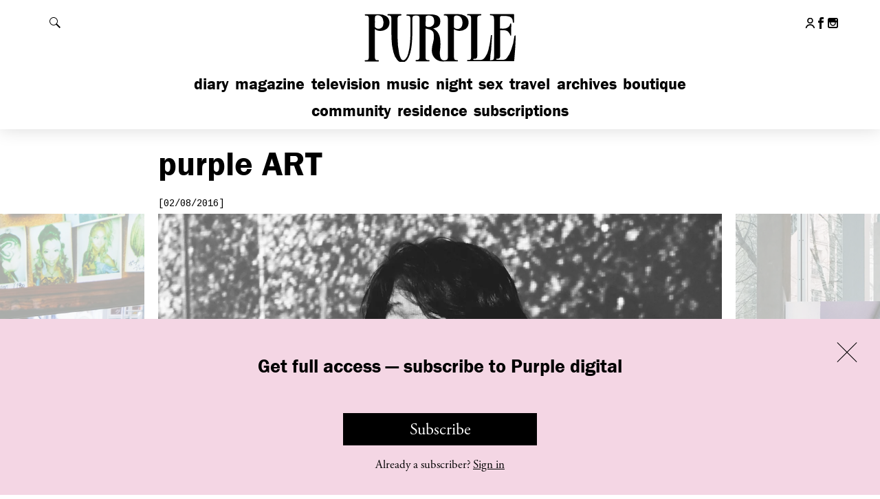

--- FILE ---
content_type: text/html; charset=UTF-8
request_url: https://purple.fr/diary/daido-moriyama-daido-tokyo-exhibition-at-fondation-cartier-pour-lart-contemporain-paris/
body_size: 21232
content:
<!DOCTYPE html>
<!--[if IE]><![endif]-->
<!--[if lt IE 7 ]> <html class="msie6" lang="fr" xmlns:fb="http://ogp.me/ns/fb#"> <![endif]--> 
<!--[if IE 7 ]>    <html class="msie7" lang="fr" xmlns:fb="http://ogp.me/ns/fb#"> <![endif]--> 
<!--[if IE 8 ]>    <html class="msie8" lang="fr" xmlns:fb="http://ogp.me/ns/fb#"> <![endif]--> 
<!--[if IE 9 ]>    <html class="msie9" lang="fr" xmlns:fb="http://ogp.me/ns/fb#"> <![endif]--> 
<!--[if (gt IE 9)|!(IE)]><!--><html lang="fr" xmlns:fb="http://ogp.me/ns/fb#"><!--<![endif]--> 
<head>

    <meta charset="utf-8">
    <meta http-equiv="X-UA-Compatible" content="IE=edge,chrome=1">
    <meta name="viewport" content="width=device-width, initial-scale=1.0, user-scalable=0, minimum-scale=1.0, maximum-scale=1.0">
    <link rel="icon" type="image/x-icon" href="https://purple.fr/app/themes/purple/assets/images/favicon.ico">
    <link rel="apple-touch-icon" href="https://purple.fr/app/themes/purple/assets/images/apple-touch-icon.png">


    <meta name='robots' content='index, follow, max-image-preview:large, max-snippet:-1, max-video-preview:-1' />

	<!-- This site is optimized with the Yoast SEO plugin v24.9 - https://yoast.com/wordpress/plugins/seo/ -->
	<title>Daido Moriyama &quot;Daido Tokyo&quot; exhibition at Fondation Cartier pour l&#039;Art Contemporain, Paris - purple ART</title>
<link data-rocket-preload as="style" href="https://fonts.googleapis.com/css?family=Cousine&#038;display=swap" rel="preload">
<link href="https://fonts.googleapis.com/css?family=Cousine&#038;display=swap" media="print" onload="this.media=&#039;all&#039;" rel="stylesheet">
<noscript><link rel="stylesheet" href="https://fonts.googleapis.com/css?family=Cousine&#038;display=swap"></noscript>
	<link rel="canonical" href="https://purple.fr/diary/daido-moriyama-daido-tokyo-exhibition-at-fondation-cartier-pour-lart-contemporain-paris/" />
	<meta property="og:locale" content="en_US" />
	<meta property="og:type" content="article" />
	<meta property="og:title" content="Daido Moriyama &quot;Daido Tokyo&quot; exhibition at Fondation Cartier pour l&#039;Art Contemporain, Paris - purple ART" />
	<meta property="og:url" content="https://purple.fr/diary/daido-moriyama-daido-tokyo-exhibition-at-fondation-cartier-pour-lart-contemporain-paris/" />
	<meta property="og:site_name" content="Purple" />
	<meta property="article:publisher" content="https://www.facebook.com/pages/Purple-Fashion-magazine/20043802863" />
	<meta property="article:published_time" content="2016-02-08T16:29:04+00:00" />
	<meta property="og:image" content="https://i1.wp.com/static.purple.fr/2016/02/DAIDO-5-copie.jpg?width=1200&height=660&resize=1200,660" />
	<meta property="og:image:width" content="1200" />
	<meta property="og:image:height" content="660" /><meta property="og:image" content="https://static.purple.fr/2016/02/DAIDO-5-copie.jpg" />
	<meta property="og:image:width" content="1200" />
	<meta property="og:image:height" content="800" />
	<meta property="og:image:type" content="image/jpeg" />
	<meta name="author" content="internet" />
	<meta name="twitter:card" content="summary_large_image" />
	<meta name="twitter:image" content="https://i2.wp.com/static.purple.fr/2016/02/DAIDO-5-copie.jpg?width=1200&height=660&resize=1200,660" />
	<meta name="twitter:label1" content="Written by" />
	<meta name="twitter:data1" content="internet" />
	<script type="application/ld+json" class="yoast-schema-graph">{"@context":"https://schema.org","@graph":[{"@type":"WebPage","@id":"https://purple.fr/diary/daido-moriyama-daido-tokyo-exhibition-at-fondation-cartier-pour-lart-contemporain-paris/","url":"https://purple.fr/diary/daido-moriyama-daido-tokyo-exhibition-at-fondation-cartier-pour-lart-contemporain-paris/","name":"Daido Moriyama \"Daido Tokyo\" exhibition at Fondation Cartier pour l'Art Contemporain, Paris - purple ART","isPartOf":{"@id":"https://purple.fr/#website"},"primaryImageOfPage":{"@id":"https://purple.fr/diary/daido-moriyama-daido-tokyo-exhibition-at-fondation-cartier-pour-lart-contemporain-paris/#primaryimage"},"image":{"@id":"https://purple.fr/diary/daido-moriyama-daido-tokyo-exhibition-at-fondation-cartier-pour-lart-contemporain-paris/#primaryimage"},"thumbnailUrl":"https://static.purple.fr/2016/02/DAIDO-5-copie.jpg","datePublished":"2016-02-08T16:29:04+00:00","author":{"@id":"https://purple.fr/#/schema/person/303b7376d581596958be3e1fee3e6456"},"breadcrumb":{"@id":"https://purple.fr/diary/daido-moriyama-daido-tokyo-exhibition-at-fondation-cartier-pour-lart-contemporain-paris/#breadcrumb"},"inLanguage":"en-US","potentialAction":[{"@type":"ReadAction","target":["https://purple.fr/diary/daido-moriyama-daido-tokyo-exhibition-at-fondation-cartier-pour-lart-contemporain-paris/"]}]},{"@type":"ImageObject","inLanguage":"en-US","@id":"https://purple.fr/diary/daido-moriyama-daido-tokyo-exhibition-at-fondation-cartier-pour-lart-contemporain-paris/#primaryimage","url":"https://static.purple.fr/2016/02/DAIDO-5-copie.jpg","contentUrl":"https://static.purple.fr/2016/02/DAIDO-5-copie.jpg","width":1200,"height":800,"caption":"Daido Moriyama"},{"@type":"BreadcrumbList","@id":"https://purple.fr/diary/daido-moriyama-daido-tokyo-exhibition-at-fondation-cartier-pour-lart-contemporain-paris/#breadcrumb","itemListElement":[{"@type":"ListItem","position":1,"name":"Home","item":"https://purple.fr/"},{"@type":"ListItem","position":2,"name":"Daido Moriyama &#8220;Daido Tokyo&#8221; exhibition at Fondation Cartier pour l&#8217;Art Contemporain, Paris"}]},{"@type":"WebSite","@id":"https://purple.fr/#website","url":"https://purple.fr/","name":"Purple","description":"","potentialAction":[{"@type":"SearchAction","target":{"@type":"EntryPoint","urlTemplate":"https://purple.fr/?s={search_term_string}"},"query-input":{"@type":"PropertyValueSpecification","valueRequired":true,"valueName":"search_term_string"}}],"inLanguage":"en-US"},{"@type":"Person","@id":"https://purple.fr/#/schema/person/303b7376d581596958be3e1fee3e6456","name":"internet","image":{"@type":"ImageObject","inLanguage":"en-US","@id":"https://purple.fr/#/schema/person/image/","url":"https://secure.gravatar.com/avatar/152c157df07662883fef7446197c545719b88d68aec33444083ef48cefd611a8?s=96&d=mm&r=g","contentUrl":"https://secure.gravatar.com/avatar/152c157df07662883fef7446197c545719b88d68aec33444083ef48cefd611a8?s=96&d=mm&r=g","caption":"internet"}}]}</script>
	<!-- / Yoast SEO plugin. -->


<link rel='dns-prefetch' href='//fonts.googleapis.com' />
<link href='https://fonts.gstatic.com' crossorigin rel='preconnect' />
<link rel="alternate" title="oEmbed (JSON)" type="application/json+oembed" href="https://purple.fr/wp-json/oembed/1.0/embed?url=https%3A%2F%2Fpurple.fr%2Fdiary%2Fdaido-moriyama-daido-tokyo-exhibition-at-fondation-cartier-pour-lart-contemporain-paris%2F" />
<link rel="alternate" title="oEmbed (XML)" type="text/xml+oembed" href="https://purple.fr/wp-json/oembed/1.0/embed?url=https%3A%2F%2Fpurple.fr%2Fdiary%2Fdaido-moriyama-daido-tokyo-exhibition-at-fondation-cartier-pour-lart-contemporain-paris%2F&#038;format=xml" />
<style id='wp-img-auto-sizes-contain-inline-css' type='text/css'>
img:is([sizes=auto i],[sizes^="auto," i]){contain-intrinsic-size:3000px 1500px}
/*# sourceURL=wp-img-auto-sizes-contain-inline-css */
</style>
<link rel='stylesheet' id='wc-blocks-integration-css' href='https://purple.fr/app/plugins/woocommerce-subscriptions/build/index.css?ver=8.3.0' type='text/css' media='all' />
<link rel='stylesheet' id='wcsg-blocks-integration-css' href='https://purple.fr/app/plugins/woocommerce-subscriptions/build/gifting-blocks-checkout.css?ver=8.3.0' type='text/css' media='all' />
<style id='woocommerce-inline-inline-css' type='text/css'>
.woocommerce form .form-row .required { visibility: visible; }
/*# sourceURL=woocommerce-inline-inline-css */
</style>
<link rel='stylesheet' id='ep_general_styles-css' href='https://purple.fr/app/plugins/elasticpress/dist/css/general-styles.css?ver=66295efe92a630617c00' type='text/css' media='all' />
<link rel='stylesheet' id='wp-components-css' href='https://purple.fr/wp/wp-includes/css/dist/components/style.min.css?ver=6.9' type='text/css' media='all' />
<link rel='stylesheet' id='woocommerce_subscriptions_gifting-css' href='https://purple.fr/app/plugins/woocommerce-subscriptions/assets/css/gifting/shortcode-checkout.css?ver=9.9.6' type='text/css' media='all' />
<link rel='stylesheet' id='brands-styles-css' href='https://purple.fr/app/plugins/woocommerce/assets/css/brands.css?ver=9.9.6' type='text/css' media='all' />
<link rel='stylesheet' id='wc-memberships-frontend-css' href='https://purple.fr/app/plugins/woocommerce-memberships/assets/css/frontend/wc-memberships-frontend.min.css?ver=1.27.2' type='text/css' media='all' />

<link rel='stylesheet' id='purple-css-css' href='https://purple.fr/app/themes/purple/dist/css/main.245dc326234f9d839d34.css?ver=6.9' type='text/css' media='all' />
<script type="text/javascript" src="https://purple.fr/wp/wp-includes/js/jquery/jquery.min.js?ver=3.7.1" id="jquery-core-js"></script>
<script type="text/javascript" src="https://purple.fr/wp/wp-includes/js/jquery/jquery-migrate.min.js?ver=3.4.1" id="jquery-migrate-js"></script>
<script type="text/javascript" src="https://purple.fr/app/plugins/woocommerce/assets/js/jquery-blockui/jquery.blockUI.min.js?ver=2.7.0-wc.9.9.6" id="jquery-blockui-js" defer="defer" data-wp-strategy="defer"></script>
<script type="text/javascript" id="wc-add-to-cart-js-extra">
/* <![CDATA[ */
var wc_add_to_cart_params = {"ajax_url":"/wp/wp-admin/admin-ajax.php","wc_ajax_url":"/?wc-ajax=%%endpoint%%","i18n_view_cart":"View cart","cart_url":"https://purple.fr/checkout/","is_cart":"","cart_redirect_after_add":"no"};
//# sourceURL=wc-add-to-cart-js-extra
/* ]]> */
</script>
<script type="text/javascript" src="https://purple.fr/app/plugins/woocommerce/assets/js/frontend/add-to-cart.min.js?ver=9.9.6" id="wc-add-to-cart-js" defer="defer" data-wp-strategy="defer"></script>
<script type="text/javascript" src="https://purple.fr/app/plugins/woocommerce/assets/js/js-cookie/js.cookie.min.js?ver=2.1.4-wc.9.9.6" id="js-cookie-js" defer="defer" data-wp-strategy="defer"></script>
<script type="text/javascript" id="woocommerce-js-extra">
/* <![CDATA[ */
var woocommerce_params = {"ajax_url":"/wp/wp-admin/admin-ajax.php","wc_ajax_url":"/?wc-ajax=%%endpoint%%","i18n_password_show":"Show password","i18n_password_hide":"Hide password"};
//# sourceURL=woocommerce-js-extra
/* ]]> */
</script>
<script type="text/javascript" src="https://purple.fr/app/plugins/woocommerce/assets/js/frontend/woocommerce.min.js?ver=9.9.6" id="woocommerce-js" defer="defer" data-wp-strategy="defer"></script>
<link rel="https://api.w.org/" href="https://purple.fr/wp-json/" /><link rel="alternate" title="JSON" type="application/json" href="https://purple.fr/wp-json/wp/v2/posts/183860" />
			<!-- Global site tag (gtag.js) - Google Analytics -->
			<script async src="https://www.googletagmanager.com/gtag/js?id=G-4LZ61WPCXM"></script>
			<script>
				window.dataLayer = window.dataLayer || [];
				function gtag(){dataLayer.push(arguments);}
				gtag('js', new Date());
				gtag( 'config', 'G-4LZ61WPCXM' );
			</script>

				<noscript><style>.woocommerce-product-gallery{ opacity: 1 !important; }</style></noscript>
			<style type="text/css" id="wp-custom-css">
			.page-shopping .top-diaporama-container .h1 .purple,
.section-e-purple .h1 .purple,
.section-epurple .h1 .purple { display: none; }

.page-shopping .top-diaporama-container .h1,
.section-e-purple .h1,
.section-epurple .h1{ text-transform: none; }		</style>
		    <script src="//use.typekit.net/btf2chz.js"></script><!-- Typekit Fonts -->
    <script>try{Typekit.load({active: function(){
        var event = document.createEvent('HTMLEvents');
        event.initEvent('typekit-ready', true, true);
        event.eventName = 'typekit-ready';
        document.dispatchEvent(event);
    }});}catch(e){}</script><!-- Typekit Fonts -->

    
    <script type="text/javascript">
        // Is JS enabled? Is it a touch device?
        var init = function(){
            var htmlTag = document.getElementsByTagName('html')[0];
            htmlTag.className = (htmlTag.className + ' ' || '') + 'hasJS';
            if ('ontouchstart' in document.documentElement)
                htmlTag.className = (htmlTag.className + ' ' || '') + 'isTouch';
            else htmlTag.className = (htmlTag.className + ' ' || '') + 'noTouch';
        }();
    </script>

    <script type='text/javascript'>
      var googletag = googletag || {};
      googletag.cmd = googletag.cmd || [];
      (function() {
        var gads = document.createElement('script');
        gads.async = true;
        gads.type = 'text/javascript';
        var useSSL = 'https:' == document.location.protocol;
        gads.src = (useSSL ? 'https:' : 'http:') +
          '//www.googletagservices.com/tag/js/gpt.js';
        var node = document.getElementsByTagName('script')[0];
        node.parentNode.insertBefore(gads, node);
      })();
    </script>

<link rel='stylesheet' id='wc-blocks-style-css' href='https://purple.fr/app/plugins/woocommerce/assets/client/blocks/wc-blocks.css?ver=wc-9.9.6' type='text/css' media='all' />
<meta name="generator" content="WP Rocket 3.19.4" data-wpr-features="wpr_preload_links wpr_desktop" /></head>
<body class="wp-singular post-template-default single single-post postid-183860 single-format-standard wp-theme-purple theme-purple woocommerce-no-js membership-content access-restricted section-art post-daido-moriyama-daido-tokyo-exhibition-at-fondation-cartier-pour-lart-contemporain-paris">

<div data-rocket-location-hash="54ae46ff3c01cae02c62d5de952aa786" id="header">

    <div data-rocket-location-hash="5b54d4f4debc6ead8c1dbdd3578669b5" id="header-content">

        <h1 class="h1">
            <a href="https://purple.fr">
                <svg xmlns="http://www.w3.org/2000/svg" width="145.5" height="46.5" viewBox="0 0 145.5 46.5" aria-hidden="true" focusable="false"><path d="M66.5,16c3.6,1.8,5.6,4.9,6.3,9a38.4,38.4,0,0,1,0,10.7,17.2,17.2,0,0,0,.2,6.4c.8,3.2,3.4,3.4,5.8,2.6a1.8,1.8,0,0,0,1.1-1.6,9.7,9.7,0,0,0,.1-1.7V7.8a7.6,7.6,0,0,0-.1-1.5,2.4,2.4,0,0,0-2.3-2.2h-.8c-.4,0-.8-.2-.6-.6a2.2,2.2,0,0,1,.7-.6H89.7a11.8,11.8,0,0,1,5.8,1.4c4.7,2.5,4.6,9.6.7,12.2a9.6,9.6,0,0,1-7.7,1.4,17.8,17.8,0,0,1-2.9-1.2V41.4a7.6,7.6,0,0,0,.1,1.5,2.1,2.1,0,0,0,2.1,2h.9c.2.1.6.3.6.6s-.2.6-.7.6H88c-3.9,0-7.7-.1-11.6,0A11.1,11.1,0,0,1,68.9,44a10.2,10.2,0,0,1-3.7-7.8,26,26,0,0,1,1.2-7.4,19,19,0,0,0,.6-7.5A4.8,4.8,0,0,0,63.3,17l-3.9-1V41.3a8.6,8.6,0,0,0,.1,1.6,2.1,2.1,0,0,0,2.2,2h1c.2.1.5.4.5.5s-.3.4-.5.6-.3,0-.5,0H50.8l-.7-.6c.2-.2.4-.5.7-.6h1a2.3,2.3,0,0,0,2.1-2.1,8.6,8.6,0,0,0,.1-1.6V7.6a7.6,7.6,0,0,0-.1-1.5,2.2,2.2,0,0,0-2.2-1.9,8.1,8.1,0,0,0-2.2,0,2.2,2.2,0,0,0-2.1,2,7.6,7.6,0,0,0-.1,1.5c0,5.2.1,10.4-.1,15.6S46.7,34.6,44.8,40a14.7,14.7,0,0,1-2.3,4.5c-2.3,3.2-6.3,3.3-9,.4a16.9,16.9,0,0,1-3.6-7.2,50.8,50.8,0,0,1-1.8-12.9C28,19,28,13.4,28,7.7A9.7,9.7,0,0,0,27.9,6a2.1,2.1,0,0,0-2.1-1.9h-1c-.2-.1-.5-.4-.5-.6s.3-.4.5-.6H36.9c.2.2.5.4.5.6s-.3.5-.5.6l-1.5.2a1.9,1.9,0,0,0-1.6,1.7,9.1,9.1,0,0,0-.1,1.7c0,5.3-.1,10.5,0,15.8a75.3,75.3,0,0,0,1.5,15.7,19,19,0,0,0,1.4,4c1.1,2.1,2.9,2.3,4.5.6a11.3,11.3,0,0,0,2.4-4.9,51.5,51.5,0,0,0,1.7-10.3c.6-7,.3-14.1.4-21.1a2.8,2.8,0,0,0-.1-.9,2.3,2.3,0,0,0-2.3-2.3h-.8a.6.6,0,0,1-.6-.7,1.3,1.3,0,0,1,.7-.5c.1-.1.3,0,.4,0h21A14.6,14.6,0,0,1,69.7,4,5.4,5.4,0,0,1,73,9.2c.1,2.6-.8,4.7-3.3,5.8A23.3,23.3,0,0,1,66.5,16Zm19.1-5.5h-.1v3.8a1.6,1.6,0,0,0,.3.9c2.1,2.2,6.3,1.3,7.2-1.6a9.6,9.6,0,0,0,0-5.8,5,5,0,0,0-5.5-3.6c-1.2.1-1.8.6-1.9,1.8S85.6,9,85.6,10.5Zm-26-.8h-.1v3.1a1.4,1.4,0,0,0,1,1.5,5.5,5.5,0,0,0,5.6-1.1c1.5-1.4,1.5-3.3,1.2-5.1a4.3,4.3,0,0,0-3.8-3.9,8.1,8.1,0,0,0-2.2,0c-1.1.1-1.7.6-1.7,1.7S59.6,8.4,59.6,9.7Z"/><path d="M118.8,45.1l1.7-.2a2.1,2.1,0,0,0,1.9-2,8.6,8.6,0,0,0,.1-1.6V7.7a6.2,6.2,0,0,0-.1-1.3A2.4,2.4,0,0,0,120,4h-.9c-.2-.1-.5-.4-.5-.6s.3-.4.5-.6.3,0,.4,0h20.4c1,0,1,0,1,1.1v6c0,.4,0,.8-.5.9s-.5-.4-.6-.8a15.7,15.7,0,0,0-.4-2.3A3.7,3.7,0,0,0,137,5.3a13.6,13.6,0,0,0-4.9-.8h-2.6c-1,.1-1.5.5-1.5,1.4V16.1c1.9-.1,3.9.3,5.8-.4s3.2-1.7,3.5-3.9c0-.2.3-.3.5-.5s.5.4.5.7a26.2,26.2,0,0,1,0,2.8v6.9c0,.4-.1.8-.5.8s-.6-.4-.6-.8-1.4-2.9-3-3.6a5.9,5.9,0,0,0-2.2-.5c-1.3-.1-2.6,0-3.9,0V41.4a2.3,2.3,0,0,1-2.4,2.2h-.8a1.2,1.2,0,0,0-.5.5c.2.2.4.5.6.5h1.8c1.1,0,2.2-.1,3.4,0a4.8,4.8,0,0,0,4.3-2,21.7,21.7,0,0,0,3.6-6.7,50.9,50.9,0,0,0,3.1-12.8,1.2,1.2,0,0,1,.6-.8c.5-.1.6.4.6.8-.1,3.3-.2,6.6-.4,9.9s-.6,7.8-.9,11.8c-.1,1-.1,1.1-1.1,1.1H98.8c-.2,0-.5.1-.7,0s-.5-.4-.5-.6.3-.4.6-.5h.9a2.1,2.1,0,0,0,2.2-2,8.6,8.6,0,0,0,.1-1.6V7.6a9.7,9.7,0,0,0-.1-1.7A2.1,2.1,0,0,0,99.2,4h-.8c-.4,0-.7-.2-.7-.6s.4-.6.8-.6h11.6c.4,0,.7.1.7.6s-.2.6-.7.6l-1.4.2a1.9,1.9,0,0,0-1.6,1.7,10.9,10.9,0,0,0-.1,1.8V41.5a2.3,2.3,0,0,1-2.3,2.2h-.9c-.2.1-.4.4-.6.6l.6.5c.2.1.5,0,.8,0h4.5a5.8,5.8,0,0,0,5.1-2.5,18.6,18.6,0,0,0,3.1-6.7,75.5,75.5,0,0,0,2.2-12.6c0-.4-.1-1,.6-1s.6.6.5,1c-.3,4.3-.5,8.5-.8,12.8A71.9,71.9,0,0,0,118.8,45.1Z"/><path d="M12.8,16.5V41.3a9.7,9.7,0,0,0,.1,1.7A2.2,2.2,0,0,0,15,45h1.1a.8.8,0,0,1,.4.6c0,.2-.3.4-.5.6s-.3,0-.5,0H3.8c-.2-.2-.4-.4-.4-.6a.7.7,0,0,1,.4-.5A2.3,2.3,0,0,1,4.9,45a2.2,2.2,0,0,0,2.3-2.2,7.6,7.6,0,0,0,.1-1.5V7.8a8.6,8.6,0,0,0-.1-1.6,2.2,2.2,0,0,0-2.1-2h-1c-.3-.1-.5-.4-.7-.6l.7-.6c.1-.1.3,0,.4,0H16.9a12.2,12.2,0,0,1,6.2,1.6c4.3,2.5,4.3,9.9-.3,12.3a10,10,0,0,1-8.1.8Zm.1-6.1h-.1v3.8a1.1,1.1,0,0,0,.3.8,4.5,4.5,0,0,0,7.2-1.4,9.4,9.4,0,0,0-.1-6.4A4.9,4.9,0,0,0,14.8,4c-1.2.1-1.8.6-1.9,1.8S12.9,8.9,12.9,10.4Z"/></svg>
                <span class="invisible">Purple</span>
            </a>
        </h1>

        <div data-rocket-location-hash="6eab064e5002adda820655a4d2500628" class="content">

            <div id="header-tools">

                <button id="show-menu" class="show-hide" data-target="#nav-mobile">
                    <span class="default">
                        <span data-icon="&#x39;" aria-hidden="true"></span>
                        <span class="invisible">Afficher le menu</span>
                    </span>
                    <span class="is-active">
                        <span data-icon="&#x37;" aria-hidden="true"></span>
                        <span class="invisible">Fermer le menu</span>
                    </span>
                </button>

                <button id="show-search" class="show-hide" data-target="#header-search">
                    <span class="default">
                        <svg version="1.1" xmlns="http://www.w3.org/2000/svg" width="1024" height="1024" viewBox="0 0 1024 1024">
                            <path fill="#000" d="M112.139 112.193c149.662-149.608 392.082-149.554 541.636 0 133.619 133.511 147.616 340.992 42.584 490.439l327.641 327.695-93.619 93.619-327.641-327.641c-149.339 105.086-356.874 91.197-490.547-42.476-149.554-149.554-149.554-392.082-0.054-541.636zM157.845 608.23c124.413 124.413 326.080 124.413 450.386 0 124.359-124.359 124.359-326.080 0-450.439-124.413-124.413-326.026-124.359-450.386 0s-124.359 326.080 0 450.439z"></path>
                        </svg>

                        <span class="invisible">Rechercher</span>
                    </span>
                    <span class="is-active">
                        <span data-icon="&#x37;" aria-hidden="true"></span>
                        <span class="invisible">Fermer la recherche</span>
                    </span>
                </button>

            </div><!-- /#header-tools -->

            <div id="nav-mobile">

                <ul id="nav-main" class="nav-main"><li id="menu-item-351481" class="menu-item menu-item-type-post_type menu-item-object-page menu-item-home menu-item-351481"><a href="https://purple.fr/">Diary</a></li>
<li id="menu-item-340538" class="menu-item menu-item-type-post_type menu-item-object-page menu-item-340538"><a href="https://purple.fr/magazine/">Magazine</a></li>
<li id="menu-item-123" class="menu-item menu-item-type-post_type menu-item-object-page menu-item-123"><a href="https://purple.fr/television/">Television</a></li>
<li id="menu-item-370180" class="menu-item menu-item-type-post_type menu-item-object-page menu-item-370180"><a href="https://purple.fr/music/">Music</a></li>
<li id="menu-item-126" class="menu-item menu-item-type-post_type menu-item-object-page menu-item-126"><a href="https://purple.fr/night/">Night</a></li>
<li id="menu-item-315662" class="menu-item menu-item-type-post_type menu-item-object-page menu-item-315662"><a href="https://purple.fr/sex/">Sex</a></li>
<li id="menu-item-122" class="menu-item menu-item-type-post_type menu-item-object-page menu-item-122"><a href="https://purple.fr/travel/">Travel</a></li>
<li id="menu-item-242399" class="menu-item menu-item-type-post_type menu-item-object-page menu-item-242399"><a href="https://purple.fr/archives/">Archives</a></li>
<li id="menu-item-130" class="menu-item menu-item-type-custom menu-item-object-custom menu-item-130"><a href="http://boutique.purple.fr/">Boutique</a></li>
</ul>
                <ul id="nav-secondary" class="nav-main"><li id="menu-item-369477" class="menu-item menu-item-type-post_type menu-item-object-page menu-item-369477"><a href="https://purple.fr/community/">Community</a></li>
<li id="menu-item-369476" class="menu-item menu-item-type-post_type menu-item-object-page menu-item-369476"><a href="https://purple.fr/residence/">Residence</a></li>
<li id="menu-item-380705" class="menu-item menu-item-type-post_type menu-item-object-page menu-item-380705"><a href="https://purple.fr/subscriptions/">Subscriptions</a></li>
</ul>
                <ul id="nav-footer-mobile" class="mobile-only"><li id="menu-item-156032" class="menu-item menu-item-type-post_type menu-item-object-page menu-item-156032"><a href="https://purple.fr/team/">Contact Us</a></li>
<li id="menu-item-156031" class="menu-item menu-item-type-post_type menu-item-object-page menu-item-156031"><a href="https://purple.fr/legal/">Legal</a></li>
<li id="menu-item-374512" class="menu-item menu-item-type-post_type menu-item-object-page menu-item-374512"><a href="https://purple.fr/terms-conditions/">T&#038;C</a></li>
<li id="menu-item-375433" class="menu-item menu-item-type-post_type menu-item-object-page menu-item-375433"><a href="https://purple.fr/privacy-policy/">Privacy Policy</a></li>
</ul>
                
                <ul class="header-social">
                                            <li>
                            <a href="https://purple.fr/my-account/">
                                <svg class="header-social-icon" width="23px" height="26px" viewBox="0 0 23 26">
                                    <g stroke="none" stroke-width="1" fill="none" fill-rule="evenodd">
                                        <g transform="translate(1.274881, 1.000000)" stroke="#000000" stroke-width="3">
                                            <circle cx="10.0555578" cy="5.98089498" r="5.98089498"></circle>
                                            <path d="M20.1012111,23.9659795 C18.8281307,19.6207846 14.812429,16.4474612 10.0555578,16.4474612 C5.28628076,16.4474612 1.26204409,19.6373582 0,24" stroke-linecap="round"></path>
                                        </g>
                                    </g>
                                </svg>
                                <span class="invisible">My account</span>
                            </a>
                        </li>
                     
                                        <li>
                        <a href="https://www.facebook.com/pages/Purple-Fashion-magazine/20043802863" target="_blank" class="outbound">
                            <span data-icon="&#x31;" aria-hidden="true"></span>
                            <span class="invisible">Follow us on Facebook</span>
                        </a>
                    </li>
                    
                                        
                                        <li>
                        <a href="https://instagram.com/purplefashionmagazine/" target="_blank" class="outbound">
                            <span data-icon="&#x33;" aria-hidden="true"></span>
                            <span class="invisible">Follow us on Instagram</span>
                        </a>
                    </li>
                                    </ul>

                
            </div><!-- /#nav-mobile -->

        </div><!-- /.content -->

    </div><!-- /#header-content -->

    <div data-rocket-location-hash="9336900c54ecf64f1319c85fd27f1674" id="header-search">

        <div data-rocket-location-hash="d69d212541086f8302416b5fb77e572b" class="content">

            <form action="https://purple.fr/" class="core">

                <label for="main-search-field" class="invisible">Rechercher</label>
                <input type="search" id="main-search-field" name="s" placeholder="Search…">
                <button type="submit" class="fonts-helvetica">OK</button>

            </form>

        </div><!-- /.content -->

    </div><!-- /#header-search -->

</div><!-- /#header -->




    <div data-rocket-location-hash="82df9c435da9e86ed1d23a58ab9027d3" class="content-wrapper" data-post-id="183860">

        <div data-rocket-location-hash="4a0e64dfa20162d817573afaf69c4c6d" class="content">

            <div data-rocket-location-hash="dc146937d6a95bc926c78d4eb7fa81fb" class="core first-top">

                <h1 class="h1">
                    
                    <span class="purple">Purple</span> Art
                </h1>

                <div class="block-article">

                    <p class="date">[02/08/2016]</p>

                    
                    <div class="slideshow diaporama with-ending restricted">

                                                                                                                <div class="slick-item">

                                    <div class="img-container">
                                        
                                        
                                                                                            <img alt="" src="https://i1.wp.com/static.purple.fr/2016/02/DAIDO-5-copie.jpg?width=1640&height=1100&resize=1640,1100">
                                            
                                                                                
                                        <input type="hidden" value="Daido Moriyama " class="caption-value">

                                    </div><!-- /.img-container -->

                                </div><!-- /.slick-item -->

                                                                <div class="slick-item">

                                    <div class="img-container">
                                        
                                        
                                                                                            <img alt="" src="https://i1.wp.com/static.purple.fr/2016/02/DSCF1166-copie.jpg?width=1640&height=1100&resize=1640,1100">
                                            
                                                                                
                                        <input type="hidden" value="&quot;Tokyo Color (2008 - 2015)&quot; serie" class="caption-value">

                                    </div><!-- /.img-container -->

                                </div><!-- /.slick-item -->

                                                                <div class="slick-item">

                                    <div class="img-container">
                                        
                                        
                                                                                            <img alt="" src="https://i1.wp.com/static.purple.fr/2016/02/DSCF1204-copie.jpg?width=1640&height=1100&resize=1640,1100">
                                            
                                                                                
                                        <input type="hidden" value="&quot;Tokyo Color (2008 - 2015)&quot; serie" class="caption-value">

                                    </div><!-- /.img-container -->

                                </div><!-- /.slick-item -->

                                
                        
                        <script type="text/template" class="slideshow-related">

                            <div class="gallery-ending">

                                
                                <ul class="list-mosaic white-bg">

                                    <li data-post-id="380712">

    <a href="https://purple.fr/diary/wes-anderson-the-archives-exhibition-currently-at-the-design-museum-in-london/" class="touch-roll">

        <img src="https://i2.wp.com/static.purple.fr/2026/01/Wes-Anderson-at-the-Design-Museum_Photo-credit-Matt-Alexander-PA-Media-Assignments-6-820x550.jpg?width=768&#038;height=520&#038;resize=768,520" alt="">

        <div class="rollover">

            <div class="rollover__core">

                <p class="date">Art</p>

                <h2 class="h2">“Wes Anderson: The Archives” exhibition currently at the...</h2>

            </div>

        </div>

    </a>

</li><li data-post-id="380622">

    <a href="https://purple.fr/diary/musee-reattu-arles-presents-a-revised-vision-of-its-permanent-collection-affirming-its-role-as-a-landmark-museum/" class="touch-roll">

        <img src="https://i2.wp.com/static.purple.fr/2026/01/1-Katerina-Jebb-Mother-and-Child-2023-820x550.jpg?width=768&#038;height=520&#038;resize=768,520" alt="">

        <div class="rollover">

            <div class="rollover__core">

                <p class="date">Art</p>

                <h2 class="h2">Musée Réattu Arles presents a revised vision of...</h2>

            </div>

        </div>

    </a>

</li><li data-post-id="380356">

    <a href="https://purple.fr/diary/camille-henrots-agua-viva-solo-exhibition-currently-on-view-at-lina-bo-bardis-casa-de-vidro-in-sao-paulo/" class="touch-roll">

        <img src="https://i0.wp.com/static.purple.fr/2025/12/Camille-Henrot-Psychotherapy-of-a-Plains-Indian-Devereux-2012-copy-2-1-768x572.jpg?width=768&#038;height=520&#038;resize=768,520" alt="">

        <div class="rollover">

            <div class="rollover__core">

                <p class="date">Art</p>

                <h2 class="h2">Camille Henrot’s “Água Viva” solo exhibition currently on...</h2>

            </div>

        </div>

    </a>

</li><li data-post-id="380175">

    <a href="https://purple.fr/diary/last-days-of-christophe-brunnquells-sculptural-furniture-is-currently-at-design-miami-for-galerie-gastou/" class="touch-roll">

        <img src="https://i2.wp.com/static.purple.fr/2025/12/%EB%B0%B0%EA%B2%BD-820x550.jpg?width=768&#038;height=520&#038;resize=768,520" alt="">

        <div class="rollover">

            <div class="rollover__core">

                <p class="date">Art</p>

                <h2 class="h2">Last days of Christophe Brunnquell’s sculptural furniture is...</h2>

            </div>

        </div>

    </a>

</li><li data-post-id="380182">

    <a href="https://purple.fr/diary/doug-aitkens-under-the-sun-solo-exhibition-opens-tomorrow-at-the-nita-mukesh-ambani-cultural-centre-art-house-in-mumbai/" class="touch-roll">

        <img src="https://i0.wp.com/static.purple.fr/2025/12/Screenshot-2025-12-05-at-16.51.09-820x550.png?width=768&#038;height=520&#038;resize=768,520" alt="">

        <div class="rollover">

            <div class="rollover__core">

                <p class="date">Art</p>

                <h2 class="h2">Doug Aitken’s “UNDER THE SUN” solo exhibition opens...</h2>

            </div>

        </div>

    </a>

</li><li data-post-id="380097">

    <a href="https://purple.fr/diary/cosey-fanni-tuttis-incognito-show-currently-on-view-at-humber-street-gallery-in-hull-uk/" class="touch-roll">

        <img src="https://i1.wp.com/static.purple.fr/2025/12/R6II3642-Small-820x550.jpg?width=768&#038;height=520&#038;resize=768,520" alt="">

        <div class="rollover">

            <div class="rollover__core">

                <p class="date">Art</p>

                <h2 class="h2">Cosey Fanni Tutti’s “Incognito” show currently on view...</h2>

            </div>

        </div>

    </a>

</li>
                                </ul>

                                
                            </div>
                        </script>

                        <script type="text/template" class="slideshow-restricted-banner">
                            <div class="slide-banner-membership">
                                <h2 class="slide-banner-membership__title">
                                    Get full access - subscribe to<br> Purple digital                                </h2>
                                <a href="https://purple.fr/subscriptions/" class="button button--primary slide-banner-membership__button">Subscribe</a>
                                <p class="slide-banner-membership__text">Already a subscriber? <a href="https://purple.fr/my-account/">Sign in</a></p>
                            </div>
                        </script>

                    </div><!-- /.slideshow -->

                    <p class="img-caption"></p>

                    
                    <div data-rocket-location-hash="542a2003b78ccbce2dc5116543821091" class="block-article__summary">

                        
                        <h2 class="h1">Daido Moriyama &#8220;Daido Tokyo&#8221; exhibition at Fondation Cartier pour l&#8217;Art Contemporain, Paris</h2>
                        
                        
                                                                            
                        
                        <p><em>Photo Inés Manai</em></p>

                        
                    </div><!-- /.block-article__summary -->

                </div><!-- /.block-diary -->

            </div><!-- /.core -->

        </div><!-- /.content -->

    </div><!-- /.content-wrapper -->

            <div data-rocket-location-hash="b9c649946d71785b4741a53e489f0544" class="banner-membership">
    <div data-rocket-location-hash="97b9fa7cf90a5d83f888abb10ac4ee7d" class="banner-membership__content">
        <h2 class="banner-membership__title">
            Get full access — subscribe to Purple digital        </h2>
        <a href="https://purple.fr/subscriptions/" class="button button--primary banner-membership__button">Subscribe</a>
        <p class="banner-membership__text">Already a subscriber? <a href="https://purple.fr/my-account/">Sign in</a></p>
    </div>
            <button class="banner-membership__close">
            <span class="invisible">Close</span>
        </button>
    </div>
    
    <div data-rocket-location-hash="03abf09c10e8504a662a332b6f1cfe76" class="content-wrapper related">

        <div data-rocket-location-hash="4aedcb7413e16821e31f396f71eb9668" class="content">

            <div data-rocket-location-hash="6f49ca88f3f67cf6ba693019a7b708ca" class="core no-overflow">

                <div class="sort-heading no-margin clearfix active">

                    <ul class="tabs-nav" data-nav-for="tabs-1">
                        
                                                
                        <li><a href="#">Related</a></li>
                        
                                                
                                                
                        <li><a href="#">Most Viewed</a></li>
                        
                        
                                                
                        <li><a href="#">Latest</a></li>
                        
                        
                    </ul>

                </div><!-- /.sort-heading -->

                <div class="block-related" id="tabs-1">

                    
<div class="slick-item">

    <div class="list-thumbs-container">

        <ul class="list-thumbs clearfix ">

            
            <li>
 
                <a href="https://purple.fr/diary/wes-anderson-the-archives-exhibition-currently-at-the-design-museum-in-london/" class="clearfix">
 
                    <img src="https://i1.wp.com/static.purple.fr/2026/01/Wes-Anderson-at-the-Design-Museum_Photo-credit-Matt-Alexander-PA-Media-Assignments-6-600x373.jpg?width=514&#038;height=360&#038;resize=514,360" alt="“Wes Anderson: The Archives” exhibition currently at the Design Museum in London">
 
                    <div class="caption">
 
                        <h4 class="h4"><span class="purple">Purple</span> Art</h4>
 
                        <p>“Wes Anderson: The Archives” exhibition currently at the Design Museum in London</p>
 
                    </div>
 
                </a>
 
            </li>

            
            
            <li>
 
                <a href="https://purple.fr/diary/chikashi-suzukis-trip-to-kyoto-for-purple-travel-december-2025/" class="clearfix">
 
                    <img src="https://i2.wp.com/static.purple.fr/2026/01/1053833-600x400.jpg?width=514&#038;height=360&#038;resize=514,360" alt="Chikashi Suzuki&#8217;s Trip to Kyoto for Purple Travel, December 2025">
 
                    <div class="caption">
 
                        <h4 class="h4"><span class="purple">Purple</span> Travel</h4>
 
                        <p>Chikashi Suzuki&#8217;s Trip to Kyoto for Purple Travel, December 2025</p>
 
                    </div>
 
                </a>
 
            </li>

            
            
            <li>
 
                <a href="https://purple.fr/diary/in-praise-of-ma-emptiness-and-the-space-within-exhibition-is-currently-on-view-at-the-parodi-costume-collection-miami/" class="clearfix">
 
                    <img src="https://i2.wp.com/static.purple.fr/2026/01/DSC05353-600x800.jpg?width=514&#038;height=360&#038;resize=514,360" alt="“In Praise of Ma: Emptiness and the Space Within” exhibition is currently...">
 
                    <div class="caption">
 
                        <h4 class="h4"><span class="purple">Purple</span> Fashion</h4>
 
                        <p>“In Praise of Ma: Emptiness and the Space Within” exhibition is currently...</p>
 
                    </div>
 
                </a>
 
            </li>

            
            
            <li>
 
                <a href="https://purple.fr/diary/musee-reattu-arles-presents-a-revised-vision-of-its-permanent-collection-affirming-its-role-as-a-landmark-museum/" class="clearfix">
 
                    <img src="https://i2.wp.com/static.purple.fr/2026/01/1-Katerina-Jebb-Mother-and-Child-2023-600x401.jpg?width=514&#038;height=360&#038;resize=514,360" alt="Musée Réattu Arles presents a revised vision of its permanent collection, affirming...">
 
                    <div class="caption">
 
                        <h4 class="h4"><span class="purple">Purple</span> Art</h4>
 
                        <p>Musée Réattu Arles presents a revised vision of its permanent collection, affirming...</p>
 
                    </div>
 
                </a>
 
            </li>

            
            
            <li>
 
                <a href="https://purple.fr/diary/westwood-kawakubo-exhibition-currently-at-the-national-gallery-of-victoria-in-australia-2/" class="clearfix">
 
                    <img src="https://i0.wp.com/static.purple.fr/2026/01/Westwood-Kawakubo-Sean-Fennessy-14-600x800.jpg?width=514&#038;height=360&#038;resize=514,360" alt="“Westwood | Kawakubo” exhibition currently at the National Gallery of Victoria in...">
 
                    <div class="caption">
 
                        <h4 class="h4"><span class="purple">Purple</span> Fashion</h4>
 
                        <p>“Westwood | Kawakubo” exhibition currently at the National Gallery of Victoria in...</p>
 
                    </div>
 
                </a>
 
            </li>

            
            
            <li>
 
                <a href="https://purple.fr/diary/azzedine-alaia-and-christian-dior-two-masters-of-haute-couture-currently-at-fondation-azzedine-alaia-paris/" class="clearfix">
 
                    <img src="https://i0.wp.com/static.purple.fr/2025/12/Expo-ALAIA-Dior-Fondation-2025-by-Sai-Stephane-Ait-Ouarab-2025-25-600x900.jpg?width=514&#038;height=360&#038;resize=514,360" alt="“Azzedine Alaïa and Christian Dior, Two Masters of Haute Couture” currently at...">
 
                    <div class="caption">
 
                        <h4 class="h4"><span class="purple">Purple</span> Fashion</h4>
 
                        <p>“Azzedine Alaïa and Christian Dior, Two Masters of Haute Couture” currently at...</p>
 
                    </div>
 
                </a>
 
            </li>

            
            
            <li>
 
                <a href="https://purple.fr/diary/camille-henrots-agua-viva-solo-exhibition-currently-on-view-at-lina-bo-bardis-casa-de-vidro-in-sao-paulo/" class="clearfix">
 
                    <img src="https://i2.wp.com/static.purple.fr/2025/12/Camille-Henrot-Psychotherapy-of-a-Plains-Indian-Devereux-2012-copy-2-1-600x447.jpg?width=514&#038;height=360&#038;resize=514,360" alt="Camille Henrot’s “Água Viva” solo exhibition currently on view at Lina bo...">
 
                    <div class="caption">
 
                        <h4 class="h4"><span class="purple">Purple</span> Art</h4>
 
                        <p>Camille Henrot’s “Água Viva” solo exhibition currently on view at Lina bo...</p>
 
                    </div>
 
                </a>
 
            </li>

            
            
            <li>
 
                <a href="https://purple.fr/diary/chikashi-suzuki-explores-nara-japan-during-a-special-shinto-ceremony/" class="clearfix">
 
                    <img src="https://i0.wp.com/static.purple.fr/2025/12/1231958-600x400.jpg?width=514&#038;height=360&#038;resize=514,360" alt="Chikashi Suzuki explores Nara, Japan, during a special Shinto ceremony">
 
                    <div class="caption">
 
                        <h4 class="h4"><span class="purple">Purple</span> Travel</h4>
 
                        <p>Chikashi Suzuki explores Nara, Japan, during a special Shinto ceremony</p>
 
                    </div>
 
                </a>
 
            </li>

            
            
            <li>
 
                <a href="https://purple.fr/diary/purple-44-the-analog-issue-playlist-5-by-matieres-fecales/" class="clearfix">
 
                    <img src="https://i0.wp.com/static.purple.fr/2025/12/PurpleMusic-Cover-Template442-600x400.jpg?width=514&#038;height=360&#038;resize=514,360" alt="Purple #44 &#8211; The Analog Issue &#8211; Playlist #5 by Matières Fécales">
 
                    <div class="caption">
 
                        <h4 class="h4"><span class="purple">Purple</span> Music</h4>
 
                        <p>Purple #44 &#8211; The Analog Issue &#8211; Playlist #5 by Matières Fécales</p>
 
                    </div>
 
                </a>
 
            </li>

            
            
        </ul>

    </div><!-- /.list-thumbs-container -->

</div><!-- /.slick-item -->
<div class="slick-item">

    <div class="list-thumbs-container">

        <ul class="list-thumbs clearfix ">

            
            <li>
 
                <a href="https://purple.fr/magazine/purple-76-index-issue-29/hawkesworth-jamie/" class="clearfix">
 
                    <img src="https://i0.wp.com/static.purple.fr/2018/02/Purple9_CMYK-copie-820x550.jpg?width=514&#038;height=360&#038;resize=514,360" alt="Hawkesworth Jamie">
 
                    <div class="caption">
 
                        <h4 class="h4"><span class="purple">Purple</span> Magazine</h4>
 
                        <p>Hawkesworth Jamie</p>
 
                    </div>
 
                </a>
 
            </li>

            
            
            <li>
 
                <a href="https://purple.fr/diary/tomoo-gokita-peekaboo-exhibition-opening-party-tokyo-opera-city-art-gallery-tokyo/" class="clearfix">
 
                    <img src="https://i1.wp.com/static.purple.fr/2018/04/2230696%E3%81%AE%E3%82%B3%E3%83%92%E3%82%9A%E3%83%BC-001-600x400.jpg?width=514&#038;height=360&#038;resize=514,360" alt="Tomoo Gokita &#8220;PEEKABOO&#8221; exhibition opening and after party at Tokyo Opera City...">
 
                    <div class="caption">
 
                        <h4 class="h4"><span class="purple">Purple</span> Night</h4>
 
                        <p>Tomoo Gokita &#8220;PEEKABOO&#8221; exhibition opening and after party at Tokyo Opera City...</p>
 
                    </div>
 
                </a>
 
            </li>

            
            
            <li>
 
                <a href="https://purple.fr/television/slutever/" class="clearfix">
 
                    <img src="https://i1.wp.com/static.purple.fr/2015/06/thumb16-820x550.jpeg?width=514&#038;height=360&#038;resize=514,360" alt="Slutever">
 
                    <div class="caption">
 
                        <h4 class="h4"><span class="purple">Purple</span> Television</h4>
 
                        <p>Slutever</p>
 
                    </div>
 
                </a>
 
            </li>

            
            
            <li>
 
                <a href="https://purple.fr/magazine/ss-2017-issue-27/sex-fashion-4/" class="clearfix">
 
                    <img src="https://i0.wp.com/static.purple.fr/2020/07/9100_16-768x524.jpg?width=514&#038;height=360&#038;resize=514,360" alt="Sex Fashion">
 
                    <div class="caption">
 
                        <h4 class="h4"><span class="purple">Purple</span> Magazine</h4>
 
                        <p>Sex Fashion</p>
 
                    </div>
 
                </a>
 
            </li>

            
            
            <li>
 
                <a href="https://purple.fr/magazine/purple-76-index-issue-29/balenciaga-2/" class="clearfix">
 
                    <img src="https://i1.wp.com/static.purple.fr/2021/01/juergen-768x512.jpg?width=514&#038;height=360&#038;resize=514,360" alt="Balenciaga">
 
                    <div class="caption">
 
                        <h4 class="h4"><span class="purple">Purple</span> Magazine</h4>
 
                        <p>Balenciaga</p>
 
                    </div>
 
                </a>
 
            </li>

            
            
            <li>
 
                <a href="https://purple.fr/diary/nigora-los-angeles/" class="clearfix">
 
                    <img src="https://i0.wp.com/static.purple.fr/2017/06/Ankenman_Nigora-66590027-copie-600x400.jpg?width=514&#038;height=360&#038;resize=514,360" alt="Nigora in Los Angeles">
 
                    <div class="caption">
 
                        <h4 class="h4"><span class="purple">Purple</span> Sex</h4>
 
                        <p>Nigora in Los Angeles</p>
 
                    </div>
 
                </a>
 
            </li>

            
            
            <li>
 
                <a href="https://purple.fr/diary/see-yasmine-eslamis-new-ss-2018-swimwear-campaign/" class="clearfix">
 
                    <img src="https://i0.wp.com/static.purple.fr/2018/04/YH1-cover-768x512.jpg?width=514&#038;height=360&#038;resize=514,360" alt="See Yasmine Eslami&#8217;s new S/S 2018 swimwear campaign">
 
                    <div class="caption">
 
                        <h4 class="h4"><span class="purple">Purple</span> Fashion</h4>
 
                        <p>See Yasmine Eslami&#8217;s new S/S 2018 swimwear campaign</p>
 
                    </div>
 
                </a>
 
            </li>

            
            
            <li>
 
                <a href="https://purple.fr/diary/birkenstock-box-x-rick-owens-launch-party-at-rick-owens-los-angeles/" class="clearfix">
 
                    <img src="https://i2.wp.com/static.purple.fr/2018/04/Birkenstock-Box-x-Rick-Owens-Launch-Party-at-Rick-Owens-store-17-600x400.jpg?width=514&#038;height=360&#038;resize=514,360" alt="BIRKENSTOCK BOX x Rick Owens Launch Party at Rick Owens, Los Angeles">
 
                    <div class="caption">
 
                        <h4 class="h4"><span class="purple">Purple</span> Night</h4>
 
                        <p>BIRKENSTOCK BOX x Rick Owens Launch Party at Rick Owens, Los Angeles</p>
 
                    </div>
 
                </a>
 
            </li>

            
            
            <li>
 
                <a href="https://purple.fr/diary/sofie-in-the-dutch-fields/" class="clearfix">
 
                    <img src="https://i0.wp.com/static.purple.fr/2017/10/OFER_DABUSH_SOFIE2-768x512.jpg?width=514&#038;height=360&#038;resize=514,360" alt="Sofie in the Dutch fields">
 
                    <div class="caption">
 
                        <h4 class="h4"><span class="purple">Purple</span> Sex</h4>
 
                        <p>Sofie in the Dutch fields</p>
 
                    </div>
 
                </a>
 
            </li>

            
            
        </ul>

    </div><!-- /.list-thumbs-container -->

</div><!-- /.slick-item -->
<div class="slick-item">

    <div class="list-thumbs-container">

        <ul class="list-thumbs clearfix ">

            
            <li>
 
                <a href="https://purple.fr/diary/wes-anderson-the-archives-exhibition-currently-at-the-design-museum-in-london/" class="clearfix">
 
                    <img src="https://i0.wp.com/static.purple.fr/2026/01/Wes-Anderson-at-the-Design-Museum_Photo-credit-Matt-Alexander-PA-Media-Assignments-6-600x373.jpg?width=514&#038;height=360&#038;resize=514,360" alt="“Wes Anderson: The Archives” exhibition currently at the Design Museum in London">
 
                    <div class="caption">
 
                        <h4 class="h4"><span class="purple">Purple</span> Art</h4>
 
                        <p>“Wes Anderson: The Archives” exhibition currently at the Design Museum in London</p>
 
                    </div>
 
                </a>
 
            </li>

            
            
            <li>
 
                <a href="https://purple.fr/diary/chikashi-suzukis-trip-to-kyoto-for-purple-travel-december-2025/" class="clearfix">
 
                    <img src="https://i0.wp.com/static.purple.fr/2026/01/1053833-600x400.jpg?width=514&#038;height=360&#038;resize=514,360" alt="Chikashi Suzuki&#8217;s Trip to Kyoto for Purple Travel, December 2025">
 
                    <div class="caption">
 
                        <h4 class="h4"><span class="purple">Purple</span> Travel</h4>
 
                        <p>Chikashi Suzuki&#8217;s Trip to Kyoto for Purple Travel, December 2025</p>
 
                    </div>
 
                </a>
 
            </li>

            
            
            <li>
 
                <a href="https://purple.fr/television/purple-presents-nike-shox-z-directed-by-alexandra-cabral/" class="clearfix">
 
                    <img src="https://i1.wp.com/static.purple.fr/2025/12/Screenshot-2025-12-03-at-16.19.14-768x432.png?width=514&#038;height=360&#038;resize=514,360" alt="Purple presents Nike Shox Z, directed by Alexandra Cabral">
 
                    <div class="caption">
 
                        <h4 class="h4"><span class="purple">Purple</span> Television</h4>
 
                        <p>Purple presents Nike Shox Z, directed by Alexandra Cabral</p>
 
                    </div>
 
                </a>
 
            </li>

            
            
            <li>
 
                <a href="https://purple.fr/magazine/ss-2017-issue-27/william-eggleston-2/" class="clearfix">
 
                    <img src="https://i2.wp.com/static.purple.fr/2017/03/161025_Purple_Eggleston_2817-820x550.jpg?width=514&#038;height=360&#038;resize=514,360" alt="William Eggleston">
 
                    <div class="caption">
 
                        <h4 class="h4"><span class="purple">Purple</span> Magazine</h4>
 
                        <p>William Eggleston</p>
 
                    </div>
 
                </a>
 
            </li>

            
            
            <li>
 
                <a href="https://purple.fr/diary/in-praise-of-ma-emptiness-and-the-space-within-exhibition-is-currently-on-view-at-the-parodi-costume-collection-miami/" class="clearfix">
 
                    <img src="https://i2.wp.com/static.purple.fr/2026/01/DSC05353-600x800.jpg?width=514&#038;height=360&#038;resize=514,360" alt="“In Praise of Ma: Emptiness and the Space Within” exhibition is currently...">
 
                    <div class="caption">
 
                        <h4 class="h4"><span class="purple">Purple</span> Fashion</h4>
 
                        <p>“In Praise of Ma: Emptiness and the Space Within” exhibition is currently...</p>
 
                    </div>
 
                </a>
 
            </li>

            
            
            <li>
 
                <a href="https://purple.fr/diary/musee-reattu-arles-presents-a-revised-vision-of-its-permanent-collection-affirming-its-role-as-a-landmark-museum/" class="clearfix">
 
                    <img src="https://i0.wp.com/static.purple.fr/2026/01/1-Katerina-Jebb-Mother-and-Child-2023-600x401.jpg?width=514&#038;height=360&#038;resize=514,360" alt="Musée Réattu Arles presents a revised vision of its permanent collection, affirming...">
 
                    <div class="caption">
 
                        <h4 class="h4"><span class="purple">Purple</span> Art</h4>
 
                        <p>Musée Réattu Arles presents a revised vision of its permanent collection, affirming...</p>
 
                    </div>
 
                </a>
 
            </li>

            
            
            <li>
 
                <a href="https://purple.fr/diary/westwood-kawakubo-exhibition-currently-at-the-national-gallery-of-victoria-in-australia-2/" class="clearfix">
 
                    <img src="https://i1.wp.com/static.purple.fr/2026/01/Westwood-Kawakubo-Sean-Fennessy-14-600x800.jpg?width=514&#038;height=360&#038;resize=514,360" alt="“Westwood | Kawakubo” exhibition currently at the National Gallery of Victoria in...">
 
                    <div class="caption">
 
                        <h4 class="h4"><span class="purple">Purple</span> Fashion</h4>
 
                        <p>“Westwood | Kawakubo” exhibition currently at the National Gallery of Victoria in...</p>
 
                    </div>
 
                </a>
 
            </li>

            
            
            <li>
 
                <a href="https://purple.fr/diary/azzedine-alaia-and-christian-dior-two-masters-of-haute-couture-currently-at-fondation-azzedine-alaia-paris/" class="clearfix">
 
                    <img src="https://i2.wp.com/static.purple.fr/2025/12/Expo-ALAIA-Dior-Fondation-2025-by-Sai-Stephane-Ait-Ouarab-2025-25-600x900.jpg?width=514&#038;height=360&#038;resize=514,360" alt="“Azzedine Alaïa and Christian Dior, Two Masters of Haute Couture” currently at...">
 
                    <div class="caption">
 
                        <h4 class="h4"><span class="purple">Purple</span> Fashion</h4>
 
                        <p>“Azzedine Alaïa and Christian Dior, Two Masters of Haute Couture” currently at...</p>
 
                    </div>
 
                </a>
 
            </li>

            
            
            <li>
 
                <a href="https://purple.fr/diary/camille-henrots-agua-viva-solo-exhibition-currently-on-view-at-lina-bo-bardis-casa-de-vidro-in-sao-paulo/" class="clearfix">
 
                    <img src="https://i1.wp.com/static.purple.fr/2025/12/Camille-Henrot-Psychotherapy-of-a-Plains-Indian-Devereux-2012-copy-2-1-600x447.jpg?width=514&#038;height=360&#038;resize=514,360" alt="Camille Henrot’s “Água Viva” solo exhibition currently on view at Lina bo...">
 
                    <div class="caption">
 
                        <h4 class="h4"><span class="purple">Purple</span> Art</h4>
 
                        <p>Camille Henrot’s “Água Viva” solo exhibition currently on view at Lina bo...</p>
 
                    </div>
 
                </a>
 
            </li>

            
            
        </ul>

    </div><!-- /.list-thumbs-container -->

</div><!-- /.slick-item -->
                </div><!-- /.block-related -->

            </div><!-- /.core -->

        </div><!-- /.content -->

    </div><!-- /.content-wrapper --><div data-rocket-location-hash="cbdd0092fc388dda2adfabf5b79de4b6" class="content-wrapper last">

    <div data-rocket-location-hash="8b88dc942174450580835cfd2dde82c6" class="content">

        <div data-rocket-location-hash="ce00ff7283cbbd1a64e54bd8009cdd94" class="core">

            <div class="block-article">

                <div class="slideshow diaporama">

                    <input type="hidden" class="prev-text" value="Précédent">
                    <input type="hidden" class="next-text" value="Suivant">

                    
<div class="slick-item ">

    <div class="img-container">

        <a href="https://purple.fr/diary/wes-anderson-the-archives-exhibition-currently-at-the-design-museum-in-london/">
            
            <img alt="" src="https://i0.wp.com/static.purple.fr/2026/01/Wes-Anderson-at-the-Design-Museum_Photo-credit-Matt-Alexander-PA-Media-Assignments-6-820x550.jpg?width=820&height=550&resize=820,550">

            <div class="img-legend">

                <p class="category"><span class="purple">Purple</span> Art</p>
                
                <div class="heading">
     
                         
                    <p><em>

                        “Wes Anderson: The Archives” exhibition currently at the Design Museum in London                        
                        
                    </em></p>
     
                         
                </div>
            </div><!-- /.img-legend -->
        </a>
    </div><!-- /.img-container -->

</div><!-- /.slick-item -->
<div class="slick-item ">

    <div class="img-container">

        <a href="https://purple.fr/diary/in-praise-of-ma-emptiness-and-the-space-within-exhibition-is-currently-on-view-at-the-parodi-costume-collection-miami/">
            
            <img alt="" src="https://i0.wp.com/static.purple.fr/2026/01/DSC05353-1152x1536.jpg?width=820&height=550&resize=820,550">

            <div class="img-legend">

                <p class="category"><span class="purple">Purple</span> Fashion</p>
                
                <div class="heading">
     
                         
                    <p><em>

                        “In Praise of Ma: Emptiness and the Space Within” exhibition is currently on view at the Parodi Costume Collection, Miami                        
                        
                    </em></p>
     
                         
                </div>
            </div><!-- /.img-legend -->
        </a>
    </div><!-- /.img-container -->

</div><!-- /.slick-item -->
<div class="slick-item ">

    <div class="img-container">

        <a href="https://purple.fr/diary/live-from-earths-paris-rave-at-le-centquatre-and-after-party-at-le-trabendo-paris/">
            
            <img alt="" src="https://i2.wp.com/static.purple.fr/2025/11/R1A1818-820x550.jpg?width=820&height=550&resize=820,550">

            <div class="img-legend">

                <p class="category"><span class="purple">Purple</span> Night</p>
                
                <div class="heading">
     
                         
                    <p><em>

                        LIVE FROM EARTH’s Paris Rave at Le Centquatre and after party at Le Trabendo, Paris                        
                        
                    </em></p>
     
                         
                </div>
            </div><!-- /.img-legend -->
        </a>
    </div><!-- /.img-container -->

</div><!-- /.slick-item -->
<div class="slick-item ">

    <div class="img-container">

        <a href="https://purple.fr/diary/chikashi-suzukis-trip-to-kyoto-for-purple-travel-december-2025/">
            
            <img alt="" src="https://i1.wp.com/static.purple.fr/2026/01/1053833-820x550.jpg?width=820&height=550&resize=820,550">

            <div class="img-legend">

                <p class="category"><span class="purple">Purple</span> Travel</p>
                
                <div class="heading">
     
                         
                    <p><em>

                        Chikashi Suzuki&#8217;s Trip to Kyoto for Purple Travel, December 2025                        
                        
                    </em></p>
     
                         
                </div>
            </div><!-- /.img-legend -->
        </a>
    </div><!-- /.img-container -->

</div><!-- /.slick-item -->
<div class="slick-item ">

    <div class="img-container">

        <a href="https://purple.fr/television/purple-presents-nike-shox-z-directed-by-alexandra-cabral/">
            
            <img alt="" src="https://i0.wp.com/static.purple.fr/2025/12/Screenshot-2025-12-03-at-16.19.14-820x550.png?width=820&height=550&resize=820,550">

            <div class="img-legend">

                <p class="category"><span class="purple">Purple</span> Television</p>
                
                <div class="heading">
     
                         
                    <p><em>

                        Purple presents Nike Shox Z, directed by Alexandra Cabral                        
                                                    by                         
                    </em></p>
     
                         
                </div>
            </div><!-- /.img-legend -->
        </a>
    </div><!-- /.img-container -->

</div><!-- /.slick-item -->
<div class="slick-item ">

    <div class="img-container">

        <a href="https://purple.fr/magazine/ss-2017-issue-27/william-eggleston-2/">
            
            <img alt="" src="https://i1.wp.com/static.purple.fr/2017/03/161025_Purple_Eggleston_2817-820x550.jpg?width=820&height=550&resize=820,550">

            <div class="img-legend">

                <p class="category"><span class="purple">Purple</span> Magazine</p>
                
                <div class="heading">
     
                         
                    <p><em>

                        William Eggleston                        
                        
                    </em></p>
     
                         
                </div>
            </div><!-- /.img-legend -->
        </a>
    </div><!-- /.img-container -->

</div><!-- /.slick-item -->
                </div><!-- /.slideshow -->

            </div><!-- /.block-article -->

        </div><!-- /.core -->

    </div><!-- /.content -->

</div><!-- /.content-wrapper -->
    
    
    <div class="site-footer">

        <div class="content clearfix">

            <p><strong>© <span class="purple">Purple</span> Institute</strong></p>

            <ul id="nav-footer" class="menu"><li class="menu-item menu-item-type-post_type menu-item-object-page menu-item-156032"><a href="https://purple.fr/team/">Contact Us</a></li>
<li class="menu-item menu-item-type-post_type menu-item-object-page menu-item-156031"><a href="https://purple.fr/legal/">Legal</a></li>
<li class="menu-item menu-item-type-post_type menu-item-object-page menu-item-374512"><a href="https://purple.fr/terms-conditions/">T&#038;C</a></li>
<li class="menu-item menu-item-type-post_type menu-item-object-page menu-item-375433"><a href="https://purple.fr/privacy-policy/">Privacy Policy</a></li>
</ul>
        </div><!-- /.content -->

    </div><!-- /.site-footer-->
    
    <div data-rocket-location-hash="92361f4f6cc5c9acf9d2762474badfcd" id="mc-popup" class="mfp-hide">

    <h4 class="h4">Subscribe to our newsletter</h4>
    <form id="mc-subscribe-form"
          name="mc-embedded-subscribe-form"
          action="//purple.us2.list-manage.com/subscribe/post?u=67db09efebfbcc0396f70e873&amp;id=3eae970251"
          method="POST">

        <div class="mc-fields">
            <input id="mc-field-email" type="email" value="" name="EMAIL" placeholder="Email" size="28"><!--
         --><input type="submit" value="OK" name="subscribe">
        </div>

        <div id="mc-response"></div>

    </form>

</div>
    
    <script type="speculationrules">
{"prefetch":[{"source":"document","where":{"and":[{"href_matches":"/*"},{"not":{"href_matches":["/wp/wp-*.php","/wp/wp-admin/*","/app/uploads/*","/app/*","/app/plugins/*","/app/themes/purple/*","/*\\?(.+)"]}},{"not":{"selector_matches":"a[rel~=\"nofollow\"]"}},{"not":{"selector_matches":".no-prefetch, .no-prefetch a"}}]},"eagerness":"conservative"}]}
</script>
	<script type='text/javascript'>
		(function () {
			var c = document.body.className;
			c = c.replace(/woocommerce-no-js/, 'woocommerce-js');
			document.body.className = c;
		})();
	</script>
	<script type="text/javascript" src="https://purple.fr/wp/wp-includes/js/dist/vendor/react.min.js?ver=18.3.1.1" id="react-js"></script>
<script type="text/javascript" src="https://purple.fr/wp/wp-includes/js/dist/vendor/react-dom.min.js?ver=18.3.1.1" id="react-dom-js"></script>
<script type="text/javascript" src="https://purple.fr/wp/wp-includes/js/dist/vendor/wp-polyfill.min.js?ver=3.15.0" id="wp-polyfill-js"></script>
<script type="text/javascript" src="https://purple.fr/wp/wp-includes/js/dist/hooks.min.js?ver=dd5603f07f9220ed27f1" id="wp-hooks-js"></script>
<script type="text/javascript" src="https://purple.fr/wp/wp-includes/js/dist/i18n.min.js?ver=c26c3dc7bed366793375" id="wp-i18n-js"></script>
<script type="text/javascript" id="wp-i18n-js-after">
/* <![CDATA[ */
wp.i18n.setLocaleData( { 'text direction\u0004ltr': [ 'ltr' ] } );
//# sourceURL=wp-i18n-js-after
/* ]]> */
</script>
<script type="text/javascript" src="https://purple.fr/app/plugins/woocommerce/assets/client/blocks/wc-cart-checkout-base-frontend.js?ver=7d01b022a3ccdebeef08" id="wc-cart-checkout-base-js"></script>
<script type="text/javascript" src="https://purple.fr/app/plugins/woocommerce/assets/client/blocks/wc-cart-checkout-vendors-frontend.js?ver=d8b1ce115c3935c88bec" id="wc-cart-checkout-vendors-js"></script>
<script type="text/javascript" src="https://purple.fr/wp/wp-includes/js/dist/vendor/react-jsx-runtime.min.js?ver=18.3.1" id="react-jsx-runtime-js"></script>
<script type="text/javascript" src="https://purple.fr/app/plugins/woocommerce/assets/client/blocks/wc-types.js?ver=35dee88875b85ff65531" id="wc-types-js"></script>
<script type="text/javascript" src="https://purple.fr/app/plugins/woocommerce/assets/client/blocks/blocks-checkout-events.js?ver=2d0fd4590f6cc663947c" id="wc-blocks-checkout-events-js"></script>
<script type="text/javascript" src="https://purple.fr/wp/wp-includes/js/dist/url.min.js?ver=9e178c9516d1222dc834" id="wp-url-js"></script>
<script type="text/javascript" src="https://purple.fr/wp/wp-includes/js/dist/api-fetch.min.js?ver=3a4d9af2b423048b0dee" id="wp-api-fetch-js"></script>
<script type="text/javascript" id="wp-api-fetch-js-after">
/* <![CDATA[ */
wp.apiFetch.use( wp.apiFetch.createRootURLMiddleware( "https://purple.fr/wp-json/" ) );
wp.apiFetch.nonceMiddleware = wp.apiFetch.createNonceMiddleware( "e94675bbf3" );
wp.apiFetch.use( wp.apiFetch.nonceMiddleware );
wp.apiFetch.use( wp.apiFetch.mediaUploadMiddleware );
wp.apiFetch.nonceEndpoint = "https://purple.fr/wp/wp-admin/admin-ajax.php?action=rest-nonce";
//# sourceURL=wp-api-fetch-js-after
/* ]]> */
</script>
<script type="text/javascript" id="wc-settings-js-before">
/* <![CDATA[ */
var wcSettings = wcSettings || JSON.parse( decodeURIComponent( '%7B%22shippingCostRequiresAddress%22%3Afalse%2C%22adminUrl%22%3A%22https%3A%5C%2F%5C%2Fpurple.fr%5C%2Fwp%5C%2Fwp-admin%5C%2F%22%2C%22countries%22%3A%7B%22AF%22%3A%22Afghanistan%22%2C%22AX%22%3A%22%5Cu00c5land%20Islands%22%2C%22AL%22%3A%22Albania%22%2C%22DZ%22%3A%22Algeria%22%2C%22AS%22%3A%22American%20Samoa%22%2C%22AD%22%3A%22Andorra%22%2C%22AO%22%3A%22Angola%22%2C%22AI%22%3A%22Anguilla%22%2C%22AQ%22%3A%22Antarctica%22%2C%22AG%22%3A%22Antigua%20and%20Barbuda%22%2C%22AR%22%3A%22Argentina%22%2C%22AM%22%3A%22Armenia%22%2C%22AW%22%3A%22Aruba%22%2C%22AU%22%3A%22Australia%22%2C%22AT%22%3A%22Austria%22%2C%22AZ%22%3A%22Azerbaijan%22%2C%22BS%22%3A%22Bahamas%22%2C%22BH%22%3A%22Bahrain%22%2C%22BD%22%3A%22Bangladesh%22%2C%22BB%22%3A%22Barbados%22%2C%22BY%22%3A%22Belarus%22%2C%22PW%22%3A%22Belau%22%2C%22BE%22%3A%22Belgium%22%2C%22BZ%22%3A%22Belize%22%2C%22BJ%22%3A%22Benin%22%2C%22BM%22%3A%22Bermuda%22%2C%22BT%22%3A%22Bhutan%22%2C%22BO%22%3A%22Bolivia%22%2C%22BQ%22%3A%22Bonaire%2C%20Saint%20Eustatius%20and%20Saba%22%2C%22BA%22%3A%22Bosnia%20and%20Herzegovina%22%2C%22BW%22%3A%22Botswana%22%2C%22BV%22%3A%22Bouvet%20Island%22%2C%22BR%22%3A%22Brazil%22%2C%22IO%22%3A%22British%20Indian%20Ocean%20Territory%22%2C%22BN%22%3A%22Brunei%22%2C%22BG%22%3A%22Bulgaria%22%2C%22BF%22%3A%22Burkina%20Faso%22%2C%22BI%22%3A%22Burundi%22%2C%22KH%22%3A%22Cambodia%22%2C%22CM%22%3A%22Cameroon%22%2C%22CA%22%3A%22Canada%22%2C%22CV%22%3A%22Cape%20Verde%22%2C%22KY%22%3A%22Cayman%20Islands%22%2C%22CF%22%3A%22Central%20African%20Republic%22%2C%22TD%22%3A%22Chad%22%2C%22CL%22%3A%22Chile%22%2C%22CN%22%3A%22China%22%2C%22CX%22%3A%22Christmas%20Island%22%2C%22CC%22%3A%22Cocos%20%28Keeling%29%20Islands%22%2C%22CO%22%3A%22Colombia%22%2C%22KM%22%3A%22Comoros%22%2C%22CG%22%3A%22Congo%20%28Brazzaville%29%22%2C%22CD%22%3A%22Congo%20%28Kinshasa%29%22%2C%22CK%22%3A%22Cook%20Islands%22%2C%22CR%22%3A%22Costa%20Rica%22%2C%22HR%22%3A%22Croatia%22%2C%22CU%22%3A%22Cuba%22%2C%22CW%22%3A%22Cura%26ccedil%3Bao%22%2C%22CY%22%3A%22Cyprus%22%2C%22CZ%22%3A%22Czech%20Republic%22%2C%22DK%22%3A%22Denmark%22%2C%22DJ%22%3A%22Djibouti%22%2C%22DM%22%3A%22Dominica%22%2C%22DO%22%3A%22Dominican%20Republic%22%2C%22EC%22%3A%22Ecuador%22%2C%22EG%22%3A%22Egypt%22%2C%22SV%22%3A%22El%20Salvador%22%2C%22GQ%22%3A%22Equatorial%20Guinea%22%2C%22ER%22%3A%22Eritrea%22%2C%22EE%22%3A%22Estonia%22%2C%22SZ%22%3A%22Eswatini%22%2C%22ET%22%3A%22Ethiopia%22%2C%22FK%22%3A%22Falkland%20Islands%22%2C%22FO%22%3A%22Faroe%20Islands%22%2C%22FJ%22%3A%22Fiji%22%2C%22FI%22%3A%22Finland%22%2C%22FR%22%3A%22France%22%2C%22GF%22%3A%22French%20Guiana%22%2C%22PF%22%3A%22French%20Polynesia%22%2C%22TF%22%3A%22French%20Southern%20Territories%22%2C%22GA%22%3A%22Gabon%22%2C%22GM%22%3A%22Gambia%22%2C%22GE%22%3A%22Georgia%22%2C%22DE%22%3A%22Germany%22%2C%22GH%22%3A%22Ghana%22%2C%22GI%22%3A%22Gibraltar%22%2C%22GR%22%3A%22Greece%22%2C%22GL%22%3A%22Greenland%22%2C%22GD%22%3A%22Grenada%22%2C%22GP%22%3A%22Guadeloupe%22%2C%22GU%22%3A%22Guam%22%2C%22GT%22%3A%22Guatemala%22%2C%22GG%22%3A%22Guernsey%22%2C%22GN%22%3A%22Guinea%22%2C%22GW%22%3A%22Guinea-Bissau%22%2C%22GY%22%3A%22Guyana%22%2C%22HT%22%3A%22Haiti%22%2C%22HM%22%3A%22Heard%20Island%20and%20McDonald%20Islands%22%2C%22HN%22%3A%22Honduras%22%2C%22HK%22%3A%22Hong%20Kong%22%2C%22HU%22%3A%22Hungary%22%2C%22IS%22%3A%22Iceland%22%2C%22IN%22%3A%22India%22%2C%22ID%22%3A%22Indonesia%22%2C%22IR%22%3A%22Iran%22%2C%22IQ%22%3A%22Iraq%22%2C%22IE%22%3A%22Ireland%22%2C%22IM%22%3A%22Isle%20of%20Man%22%2C%22IL%22%3A%22Israel%22%2C%22IT%22%3A%22Italy%22%2C%22CI%22%3A%22Ivory%20Coast%22%2C%22JM%22%3A%22Jamaica%22%2C%22JP%22%3A%22Japan%22%2C%22JE%22%3A%22Jersey%22%2C%22JO%22%3A%22Jordan%22%2C%22KZ%22%3A%22Kazakhstan%22%2C%22KE%22%3A%22Kenya%22%2C%22KI%22%3A%22Kiribati%22%2C%22KW%22%3A%22Kuwait%22%2C%22KG%22%3A%22Kyrgyzstan%22%2C%22LA%22%3A%22Laos%22%2C%22LV%22%3A%22Latvia%22%2C%22LB%22%3A%22Lebanon%22%2C%22LS%22%3A%22Lesotho%22%2C%22LR%22%3A%22Liberia%22%2C%22LY%22%3A%22Libya%22%2C%22LI%22%3A%22Liechtenstein%22%2C%22LT%22%3A%22Lithuania%22%2C%22LU%22%3A%22Luxembourg%22%2C%22MO%22%3A%22Macao%22%2C%22MG%22%3A%22Madagascar%22%2C%22MW%22%3A%22Malawi%22%2C%22MY%22%3A%22Malaysia%22%2C%22MV%22%3A%22Maldives%22%2C%22ML%22%3A%22Mali%22%2C%22MT%22%3A%22Malta%22%2C%22MH%22%3A%22Marshall%20Islands%22%2C%22MQ%22%3A%22Martinique%22%2C%22MR%22%3A%22Mauritania%22%2C%22MU%22%3A%22Mauritius%22%2C%22YT%22%3A%22Mayotte%22%2C%22MX%22%3A%22Mexico%22%2C%22FM%22%3A%22Micronesia%22%2C%22MD%22%3A%22Moldova%22%2C%22MC%22%3A%22Monaco%22%2C%22MN%22%3A%22Mongolia%22%2C%22ME%22%3A%22Montenegro%22%2C%22MS%22%3A%22Montserrat%22%2C%22MA%22%3A%22Morocco%22%2C%22MZ%22%3A%22Mozambique%22%2C%22MM%22%3A%22Myanmar%22%2C%22NA%22%3A%22Namibia%22%2C%22NR%22%3A%22Nauru%22%2C%22NP%22%3A%22Nepal%22%2C%22NL%22%3A%22Netherlands%22%2C%22NC%22%3A%22New%20Caledonia%22%2C%22NZ%22%3A%22New%20Zealand%22%2C%22NI%22%3A%22Nicaragua%22%2C%22NE%22%3A%22Niger%22%2C%22NG%22%3A%22Nigeria%22%2C%22NU%22%3A%22Niue%22%2C%22NF%22%3A%22Norfolk%20Island%22%2C%22KP%22%3A%22North%20Korea%22%2C%22MK%22%3A%22North%20Macedonia%22%2C%22MP%22%3A%22Northern%20Mariana%20Islands%22%2C%22NO%22%3A%22Norway%22%2C%22OM%22%3A%22Oman%22%2C%22PK%22%3A%22Pakistan%22%2C%22PS%22%3A%22Palestinian%20Territory%22%2C%22PA%22%3A%22Panama%22%2C%22PG%22%3A%22Papua%20New%20Guinea%22%2C%22PY%22%3A%22Paraguay%22%2C%22PE%22%3A%22Peru%22%2C%22PH%22%3A%22Philippines%22%2C%22PN%22%3A%22Pitcairn%22%2C%22PL%22%3A%22Poland%22%2C%22PT%22%3A%22Portugal%22%2C%22PR%22%3A%22Puerto%20Rico%22%2C%22QA%22%3A%22Qatar%22%2C%22RE%22%3A%22Reunion%22%2C%22RO%22%3A%22Romania%22%2C%22RU%22%3A%22Russia%22%2C%22RW%22%3A%22Rwanda%22%2C%22ST%22%3A%22S%26atilde%3Bo%20Tom%26eacute%3B%20and%20Pr%26iacute%3Bncipe%22%2C%22BL%22%3A%22Saint%20Barth%26eacute%3Blemy%22%2C%22SH%22%3A%22Saint%20Helena%22%2C%22KN%22%3A%22Saint%20Kitts%20and%20Nevis%22%2C%22LC%22%3A%22Saint%20Lucia%22%2C%22SX%22%3A%22Saint%20Martin%20%28Dutch%20part%29%22%2C%22MF%22%3A%22Saint%20Martin%20%28French%20part%29%22%2C%22PM%22%3A%22Saint%20Pierre%20and%20Miquelon%22%2C%22VC%22%3A%22Saint%20Vincent%20and%20the%20Grenadines%22%2C%22WS%22%3A%22Samoa%22%2C%22SM%22%3A%22San%20Marino%22%2C%22SA%22%3A%22Saudi%20Arabia%22%2C%22SN%22%3A%22Senegal%22%2C%22RS%22%3A%22Serbia%22%2C%22SC%22%3A%22Seychelles%22%2C%22SL%22%3A%22Sierra%20Leone%22%2C%22SG%22%3A%22Singapore%22%2C%22SK%22%3A%22Slovakia%22%2C%22SI%22%3A%22Slovenia%22%2C%22SB%22%3A%22Solomon%20Islands%22%2C%22SO%22%3A%22Somalia%22%2C%22ZA%22%3A%22South%20Africa%22%2C%22GS%22%3A%22South%20Georgia%5C%2FSandwich%20Islands%22%2C%22KR%22%3A%22South%20Korea%22%2C%22SS%22%3A%22South%20Sudan%22%2C%22ES%22%3A%22Spain%22%2C%22LK%22%3A%22Sri%20Lanka%22%2C%22SD%22%3A%22Sudan%22%2C%22SR%22%3A%22Suriname%22%2C%22SJ%22%3A%22Svalbard%20and%20Jan%20Mayen%22%2C%22SE%22%3A%22Sweden%22%2C%22CH%22%3A%22Switzerland%22%2C%22SY%22%3A%22Syria%22%2C%22TW%22%3A%22Taiwan%22%2C%22TJ%22%3A%22Tajikistan%22%2C%22TZ%22%3A%22Tanzania%22%2C%22TH%22%3A%22Thailand%22%2C%22TL%22%3A%22Timor-Leste%22%2C%22TG%22%3A%22Togo%22%2C%22TK%22%3A%22Tokelau%22%2C%22TO%22%3A%22Tonga%22%2C%22TT%22%3A%22Trinidad%20and%20Tobago%22%2C%22TN%22%3A%22Tunisia%22%2C%22TR%22%3A%22Turkey%22%2C%22TM%22%3A%22Turkmenistan%22%2C%22TC%22%3A%22Turks%20and%20Caicos%20Islands%22%2C%22TV%22%3A%22Tuvalu%22%2C%22UG%22%3A%22Uganda%22%2C%22UA%22%3A%22Ukraine%22%2C%22AE%22%3A%22United%20Arab%20Emirates%22%2C%22GB%22%3A%22United%20Kingdom%20%28UK%29%22%2C%22US%22%3A%22United%20States%20%28US%29%22%2C%22UM%22%3A%22United%20States%20%28US%29%20Minor%20Outlying%20Islands%22%2C%22UY%22%3A%22Uruguay%22%2C%22UZ%22%3A%22Uzbekistan%22%2C%22VU%22%3A%22Vanuatu%22%2C%22VA%22%3A%22Vatican%22%2C%22VE%22%3A%22Venezuela%22%2C%22VN%22%3A%22Vietnam%22%2C%22VG%22%3A%22Virgin%20Islands%20%28British%29%22%2C%22VI%22%3A%22Virgin%20Islands%20%28US%29%22%2C%22WF%22%3A%22Wallis%20and%20Futuna%22%2C%22EH%22%3A%22Western%20Sahara%22%2C%22YE%22%3A%22Yemen%22%2C%22ZM%22%3A%22Zambia%22%2C%22ZW%22%3A%22Zimbabwe%22%7D%2C%22currency%22%3A%7B%22code%22%3A%22EUR%22%2C%22precision%22%3A2%2C%22symbol%22%3A%22%5Cu20ac%22%2C%22symbolPosition%22%3A%22right_space%22%2C%22decimalSeparator%22%3A%22%2C%22%2C%22thousandSeparator%22%3A%22%20%22%2C%22priceFormat%22%3A%22%252%24s%5Cu00a0%251%24s%22%7D%2C%22currentUserId%22%3A0%2C%22currentUserIsAdmin%22%3Afalse%2C%22currentThemeIsFSETheme%22%3Afalse%2C%22dateFormat%22%3A%22F%20j%2C%20Y%22%2C%22homeUrl%22%3A%22https%3A%5C%2F%5C%2Fpurple.fr%5C%2F%22%2C%22locale%22%3A%7B%22siteLocale%22%3A%22en_US%22%2C%22userLocale%22%3A%22en_US%22%2C%22weekdaysShort%22%3A%5B%22Sun%22%2C%22Mon%22%2C%22Tue%22%2C%22Wed%22%2C%22Thu%22%2C%22Fri%22%2C%22Sat%22%5D%7D%2C%22isRemoteLoggingEnabled%22%3Atrue%2C%22dashboardUrl%22%3A%22https%3A%5C%2F%5C%2Fpurple.fr%5C%2Fmy-account%5C%2F%22%2C%22orderStatuses%22%3A%7B%22pending%22%3A%22Pending%20payment%22%2C%22processing%22%3A%22Processing%22%2C%22on-hold%22%3A%22On%20hold%22%2C%22completed%22%3A%22Completed%22%2C%22cancelled%22%3A%22Cancelled%22%2C%22refunded%22%3A%22Refunded%22%2C%22failed%22%3A%22Failed%22%2C%22checkout-draft%22%3A%22Draft%22%7D%2C%22placeholderImgSrc%22%3A%22https%3A%5C%2F%5C%2Fi2.wp.com%5C%2Fstatic.purple.fr%5C%2F2025%5C%2F09%5C%2Fwoocommerce-placeholder.png%3Fwidth%3D300%26height%3D300%26resize%3D300%2C300%22%2C%22productsSettings%22%3A%7B%22cartRedirectAfterAdd%22%3Afalse%7D%2C%22siteTitle%22%3A%22Purple%22%2C%22storePages%22%3A%7B%22myaccount%22%3A%7B%22id%22%3A375356%2C%22title%22%3A%22My%20account%22%2C%22permalink%22%3A%22https%3A%5C%2F%5C%2Fpurple.fr%5C%2Fmy-account%5C%2F%22%7D%2C%22shop%22%3A%7B%22id%22%3A0%2C%22title%22%3A%22%22%2C%22permalink%22%3Afalse%7D%2C%22cart%22%3A%7B%22id%22%3A0%2C%22title%22%3A%22%22%2C%22permalink%22%3Afalse%7D%2C%22checkout%22%3A%7B%22id%22%3A375355%2C%22title%22%3A%22Checkout%22%2C%22permalink%22%3A%22https%3A%5C%2F%5C%2Fpurple.fr%5C%2Fcheckout%5C%2F%22%7D%2C%22privacy%22%3A%7B%22id%22%3A0%2C%22title%22%3A%22%22%2C%22permalink%22%3Afalse%7D%2C%22terms%22%3A%7B%22id%22%3A374509%2C%22title%22%3A%22Terms%20%26%20Conditions%22%2C%22permalink%22%3A%22https%3A%5C%2F%5C%2Fpurple.fr%5C%2Fterms-conditions%5C%2F%22%7D%7D%2C%22wcAssetUrl%22%3A%22https%3A%5C%2F%5C%2Fpurple.fr%5C%2Fapp%5C%2Fplugins%5C%2Fwoocommerce%5C%2Fassets%5C%2F%22%2C%22wcVersion%22%3A%229.9.6%22%2C%22wpLoginUrl%22%3A%22https%3A%5C%2F%5C%2Fpurple.fr%5C%2Fwp%5C%2Fwp-login.php%22%2C%22wpVersion%22%3A%226.9%22%7D' ) );
//# sourceURL=wc-settings-js-before
/* ]]> */
</script>
<script type="text/javascript" src="https://purple.fr/app/plugins/woocommerce/assets/client/blocks/wc-settings.js?ver=4f2e7067bd1c84cca43f" id="wc-settings-js"></script>
<script type="text/javascript" src="https://purple.fr/wp/wp-includes/js/dist/deprecated.min.js?ver=e1f84915c5e8ae38964c" id="wp-deprecated-js"></script>
<script type="text/javascript" src="https://purple.fr/wp/wp-includes/js/dist/dom.min.js?ver=26edef3be6483da3de2e" id="wp-dom-js"></script>
<script type="text/javascript" src="https://purple.fr/wp/wp-includes/js/dist/escape-html.min.js?ver=6561a406d2d232a6fbd2" id="wp-escape-html-js"></script>
<script type="text/javascript" src="https://purple.fr/wp/wp-includes/js/dist/element.min.js?ver=6a582b0c827fa25df3dd" id="wp-element-js"></script>
<script type="text/javascript" src="https://purple.fr/wp/wp-includes/js/dist/is-shallow-equal.min.js?ver=e0f9f1d78d83f5196979" id="wp-is-shallow-equal-js"></script>
<script type="text/javascript" src="https://purple.fr/wp/wp-includes/js/dist/keycodes.min.js?ver=34c8fb5e7a594a1c8037" id="wp-keycodes-js"></script>
<script type="text/javascript" src="https://purple.fr/wp/wp-includes/js/dist/priority-queue.min.js?ver=2d59d091223ee9a33838" id="wp-priority-queue-js"></script>
<script type="text/javascript" src="https://purple.fr/wp/wp-includes/js/dist/compose.min.js?ver=7a9b375d8c19cf9d3d9b" id="wp-compose-js"></script>
<script type="text/javascript" src="https://purple.fr/wp/wp-includes/js/dist/private-apis.min.js?ver=4f465748bda624774139" id="wp-private-apis-js"></script>
<script type="text/javascript" src="https://purple.fr/wp/wp-includes/js/dist/redux-routine.min.js?ver=8bb92d45458b29590f53" id="wp-redux-routine-js"></script>
<script type="text/javascript" src="https://purple.fr/wp/wp-includes/js/dist/data.min.js?ver=f940198280891b0b6318" id="wp-data-js"></script>
<script type="text/javascript" id="wp-data-js-after">
/* <![CDATA[ */
( function() {
	var userId = 0;
	var storageKey = "WP_DATA_USER_" + userId;
	wp.data
		.use( wp.data.plugins.persistence, { storageKey: storageKey } );
} )();
//# sourceURL=wp-data-js-after
/* ]]> */
</script>
<script type="text/javascript" src="https://purple.fr/app/plugins/woocommerce/assets/client/blocks/wc-blocks-registry.js?ver=96479001b0fbd0c70f36" id="wc-blocks-registry-js"></script>
<script type="text/javascript" src="https://purple.fr/wp/wp-includes/js/dist/data-controls.min.js?ver=49f5587e8b90f9e7cc7e" id="wp-data-controls-js"></script>
<script type="text/javascript" src="https://purple.fr/wp/wp-includes/js/dist/html-entities.min.js?ver=e8b78b18a162491d5e5f" id="wp-html-entities-js"></script>
<script type="text/javascript" src="https://purple.fr/wp/wp-includes/js/dist/notices.min.js?ver=f62fbf15dcc23301922f" id="wp-notices-js"></script>
<script type="text/javascript" id="wc-blocks-middleware-js-before">
/* <![CDATA[ */
			var wcBlocksMiddlewareConfig = {
				storeApiNonce: '74929bfa69',
				wcStoreApiNonceTimestamp: '1767955632'
			};
			
//# sourceURL=wc-blocks-middleware-js-before
/* ]]> */
</script>
<script type="text/javascript" src="https://purple.fr/app/plugins/woocommerce/assets/client/blocks/wc-blocks-middleware.js?ver=d79dedade2f2e4dc9df4" id="wc-blocks-middleware-js"></script>
<script type="text/javascript" src="https://purple.fr/app/plugins/woocommerce/assets/client/blocks/wc-blocks-data.js?ver=6a989f68440048d30473" id="wc-blocks-data-store-js"></script>
<script type="text/javascript" src="https://purple.fr/wp/wp-includes/js/dist/dom-ready.min.js?ver=f77871ff7694fffea381" id="wp-dom-ready-js"></script>
<script type="text/javascript" src="https://purple.fr/wp/wp-includes/js/dist/a11y.min.js?ver=cb460b4676c94bd228ed" id="wp-a11y-js"></script>
<script type="text/javascript" src="https://purple.fr/wp/wp-includes/js/dist/primitives.min.js?ver=0b5dcc337aa7cbf75570" id="wp-primitives-js"></script>
<script type="text/javascript" src="https://purple.fr/app/plugins/woocommerce/assets/client/blocks/blocks-components.js?ver=150bd47634d08fcc2dfc" id="wc-blocks-components-js"></script>
<script type="text/javascript" src="https://purple.fr/wp/wp-includes/js/dist/warning.min.js?ver=d69bc18c456d01c11d5a" id="wp-warning-js"></script>
<script type="text/javascript" src="https://purple.fr/app/plugins/woocommerce/assets/client/blocks/blocks-checkout.js?ver=831c209cc1dd2f820fc4" id="wc-blocks-checkout-js"></script>
<script type="text/javascript" src="https://purple.fr/wp/wp-includes/js/dist/vendor/moment.min.js?ver=2.30.1" id="moment-js"></script>
<script type="text/javascript" id="moment-js-after">
/* <![CDATA[ */
moment.updateLocale( 'en_US', {"months":["January","February","March","April","May","June","July","August","September","October","November","December"],"monthsShort":["Jan","Feb","Mar","Apr","May","Jun","Jul","Aug","Sep","Oct","Nov","Dec"],"weekdays":["Sunday","Monday","Tuesday","Wednesday","Thursday","Friday","Saturday"],"weekdaysShort":["Sun","Mon","Tue","Wed","Thu","Fri","Sat"],"week":{"dow":1},"longDateFormat":{"LT":"g:i a","LTS":null,"L":null,"LL":"F j, Y","LLL":"F j, Y g:i a","LLLL":null}} );
//# sourceURL=moment-js-after
/* ]]> */
</script>
<script type="text/javascript" src="https://purple.fr/wp/wp-includes/js/dist/date.min.js?ver=795a56839718d3ff7eae" id="wp-date-js"></script>
<script type="text/javascript" id="wp-date-js-after">
/* <![CDATA[ */
wp.date.setSettings( {"l10n":{"locale":"en_US","months":["January","February","March","April","May","June","July","August","September","October","November","December"],"monthsShort":["Jan","Feb","Mar","Apr","May","Jun","Jul","Aug","Sep","Oct","Nov","Dec"],"weekdays":["Sunday","Monday","Tuesday","Wednesday","Thursday","Friday","Saturday"],"weekdaysShort":["Sun","Mon","Tue","Wed","Thu","Fri","Sat"],"meridiem":{"am":"am","pm":"pm","AM":"AM","PM":"PM"},"relative":{"future":"%s from now","past":"%s ago","s":"a second","ss":"%d seconds","m":"a minute","mm":"%d minutes","h":"an hour","hh":"%d hours","d":"a day","dd":"%d days","M":"a month","MM":"%d months","y":"a year","yy":"%d years"},"startOfWeek":1},"formats":{"time":"g:i a","date":"F j, Y","datetime":"F j, Y g:i a","datetimeAbbreviated":"M j, Y g:i a"},"timezone":{"offset":1,"offsetFormatted":"1","string":"Europe/Paris","abbr":"CET"}} );
//# sourceURL=wp-date-js-after
/* ]]> */
</script>
<script type="text/javascript" src="https://purple.fr/wp/wp-includes/js/dist/rich-text.min.js?ver=5bdbb44f3039529e3645" id="wp-rich-text-js"></script>
<script type="text/javascript" src="https://purple.fr/wp/wp-includes/js/dist/components.min.js?ver=ad5cb4227f07a3d422ad" id="wp-components-js"></script>
<script type="text/javascript" src="https://purple.fr/wp/wp-includes/js/dist/plugins.min.js?ver=039ed87b5b9f7036ceee" id="wp-plugins-js"></script>
<script type="text/javascript" src="https://purple.fr/app/plugins/woocommerce-subscriptions/build/gifting-blocks-checkout.js?ver=a0b59d802da6d44a20b3" id="wcsg-blocks-integration-js"></script>
<script type="text/javascript" src="https://purple.fr/app/plugins/woocommerce-subscriptions/assets/js/gifting/wcs-gifting.js?ver=7.8.2" id="woocommerce_subscriptions_gifting-js"></script>
<script type="text/javascript" id="rocket-browser-checker-js-after">
/* <![CDATA[ */
"use strict";var _createClass=function(){function defineProperties(target,props){for(var i=0;i<props.length;i++){var descriptor=props[i];descriptor.enumerable=descriptor.enumerable||!1,descriptor.configurable=!0,"value"in descriptor&&(descriptor.writable=!0),Object.defineProperty(target,descriptor.key,descriptor)}}return function(Constructor,protoProps,staticProps){return protoProps&&defineProperties(Constructor.prototype,protoProps),staticProps&&defineProperties(Constructor,staticProps),Constructor}}();function _classCallCheck(instance,Constructor){if(!(instance instanceof Constructor))throw new TypeError("Cannot call a class as a function")}var RocketBrowserCompatibilityChecker=function(){function RocketBrowserCompatibilityChecker(options){_classCallCheck(this,RocketBrowserCompatibilityChecker),this.passiveSupported=!1,this._checkPassiveOption(this),this.options=!!this.passiveSupported&&options}return _createClass(RocketBrowserCompatibilityChecker,[{key:"_checkPassiveOption",value:function(self){try{var options={get passive(){return!(self.passiveSupported=!0)}};window.addEventListener("test",null,options),window.removeEventListener("test",null,options)}catch(err){self.passiveSupported=!1}}},{key:"initRequestIdleCallback",value:function(){!1 in window&&(window.requestIdleCallback=function(cb){var start=Date.now();return setTimeout(function(){cb({didTimeout:!1,timeRemaining:function(){return Math.max(0,50-(Date.now()-start))}})},1)}),!1 in window&&(window.cancelIdleCallback=function(id){return clearTimeout(id)})}},{key:"isDataSaverModeOn",value:function(){return"connection"in navigator&&!0===navigator.connection.saveData}},{key:"supportsLinkPrefetch",value:function(){var elem=document.createElement("link");return elem.relList&&elem.relList.supports&&elem.relList.supports("prefetch")&&window.IntersectionObserver&&"isIntersecting"in IntersectionObserverEntry.prototype}},{key:"isSlowConnection",value:function(){return"connection"in navigator&&"effectiveType"in navigator.connection&&("2g"===navigator.connection.effectiveType||"slow-2g"===navigator.connection.effectiveType)}}]),RocketBrowserCompatibilityChecker}();
//# sourceURL=rocket-browser-checker-js-after
/* ]]> */
</script>
<script type="text/javascript" id="rocket-preload-links-js-extra">
/* <![CDATA[ */
var RocketPreloadLinksConfig = {"excludeUris":"/ajax/|/(?:.+/)?feed(?:/(?:.+/?)?)?$|/(?:.+/)?embed/|/checkout/??(.*)|/my-account/??(.*)|/(index.php/)?(.*)wp-json(/.*|$)|/refer/|/go/|/recommend/|/recommends/","usesTrailingSlash":"1","imageExt":"jpg|jpeg|gif|png|tiff|bmp|webp|avif|pdf|doc|docx|xls|xlsx|php","fileExt":"jpg|jpeg|gif|png|tiff|bmp|webp|avif|pdf|doc|docx|xls|xlsx|php|html|htm","siteUrl":"https://purple.fr","onHoverDelay":"100","rateThrottle":"3"};
//# sourceURL=rocket-preload-links-js-extra
/* ]]> */
</script>
<script type="text/javascript" id="rocket-preload-links-js-after">
/* <![CDATA[ */
(function() {
"use strict";var r="function"==typeof Symbol&&"symbol"==typeof Symbol.iterator?function(e){return typeof e}:function(e){return e&&"function"==typeof Symbol&&e.constructor===Symbol&&e!==Symbol.prototype?"symbol":typeof e},e=function(){function i(e,t){for(var n=0;n<t.length;n++){var i=t[n];i.enumerable=i.enumerable||!1,i.configurable=!0,"value"in i&&(i.writable=!0),Object.defineProperty(e,i.key,i)}}return function(e,t,n){return t&&i(e.prototype,t),n&&i(e,n),e}}();function i(e,t){if(!(e instanceof t))throw new TypeError("Cannot call a class as a function")}var t=function(){function n(e,t){i(this,n),this.browser=e,this.config=t,this.options=this.browser.options,this.prefetched=new Set,this.eventTime=null,this.threshold=1111,this.numOnHover=0}return e(n,[{key:"init",value:function(){!this.browser.supportsLinkPrefetch()||this.browser.isDataSaverModeOn()||this.browser.isSlowConnection()||(this.regex={excludeUris:RegExp(this.config.excludeUris,"i"),images:RegExp(".("+this.config.imageExt+")$","i"),fileExt:RegExp(".("+this.config.fileExt+")$","i")},this._initListeners(this))}},{key:"_initListeners",value:function(e){-1<this.config.onHoverDelay&&document.addEventListener("mouseover",e.listener.bind(e),e.listenerOptions),document.addEventListener("mousedown",e.listener.bind(e),e.listenerOptions),document.addEventListener("touchstart",e.listener.bind(e),e.listenerOptions)}},{key:"listener",value:function(e){var t=e.target.closest("a"),n=this._prepareUrl(t);if(null!==n)switch(e.type){case"mousedown":case"touchstart":this._addPrefetchLink(n);break;case"mouseover":this._earlyPrefetch(t,n,"mouseout")}}},{key:"_earlyPrefetch",value:function(t,e,n){var i=this,r=setTimeout(function(){if(r=null,0===i.numOnHover)setTimeout(function(){return i.numOnHover=0},1e3);else if(i.numOnHover>i.config.rateThrottle)return;i.numOnHover++,i._addPrefetchLink(e)},this.config.onHoverDelay);t.addEventListener(n,function e(){t.removeEventListener(n,e,{passive:!0}),null!==r&&(clearTimeout(r),r=null)},{passive:!0})}},{key:"_addPrefetchLink",value:function(i){return this.prefetched.add(i.href),new Promise(function(e,t){var n=document.createElement("link");n.rel="prefetch",n.href=i.href,n.onload=e,n.onerror=t,document.head.appendChild(n)}).catch(function(){})}},{key:"_prepareUrl",value:function(e){if(null===e||"object"!==(void 0===e?"undefined":r(e))||!1 in e||-1===["http:","https:"].indexOf(e.protocol))return null;var t=e.href.substring(0,this.config.siteUrl.length),n=this._getPathname(e.href,t),i={original:e.href,protocol:e.protocol,origin:t,pathname:n,href:t+n};return this._isLinkOk(i)?i:null}},{key:"_getPathname",value:function(e,t){var n=t?e.substring(this.config.siteUrl.length):e;return n.startsWith("/")||(n="/"+n),this._shouldAddTrailingSlash(n)?n+"/":n}},{key:"_shouldAddTrailingSlash",value:function(e){return this.config.usesTrailingSlash&&!e.endsWith("/")&&!this.regex.fileExt.test(e)}},{key:"_isLinkOk",value:function(e){return null!==e&&"object"===(void 0===e?"undefined":r(e))&&(!this.prefetched.has(e.href)&&e.origin===this.config.siteUrl&&-1===e.href.indexOf("?")&&-1===e.href.indexOf("#")&&!this.regex.excludeUris.test(e.href)&&!this.regex.images.test(e.href))}}],[{key:"run",value:function(){"undefined"!=typeof RocketPreloadLinksConfig&&new n(new RocketBrowserCompatibilityChecker({capture:!0,passive:!0}),RocketPreloadLinksConfig).init()}}]),n}();t.run();
}());

//# sourceURL=rocket-preload-links-js-after
/* ]]> */
</script>
<script type="text/javascript" src="https://purple.fr/app/plugins/woocommerce/assets/js/sourcebuster/sourcebuster.min.js?ver=9.9.6" id="sourcebuster-js-js"></script>
<script type="text/javascript" id="wc-order-attribution-js-extra">
/* <![CDATA[ */
var wc_order_attribution = {"params":{"lifetime":1.0e-5,"session":30,"base64":false,"ajaxurl":"https://purple.fr/wp/wp-admin/admin-ajax.php","prefix":"wc_order_attribution_","allowTracking":true},"fields":{"source_type":"current.typ","referrer":"current_add.rf","utm_campaign":"current.cmp","utm_source":"current.src","utm_medium":"current.mdm","utm_content":"current.cnt","utm_id":"current.id","utm_term":"current.trm","utm_source_platform":"current.plt","utm_creative_format":"current.fmt","utm_marketing_tactic":"current.tct","session_entry":"current_add.ep","session_start_time":"current_add.fd","session_pages":"session.pgs","session_count":"udata.vst","user_agent":"udata.uag"}};
//# sourceURL=wc-order-attribution-js-extra
/* ]]> */
</script>
<script type="text/javascript" src="https://purple.fr/app/plugins/woocommerce/assets/js/frontend/order-attribution.min.js?ver=9.9.6" id="wc-order-attribution-js"></script>
<script type="text/javascript" id="purple-js-js-extra">
/* <![CDATA[ */
var purple_conf = {"homeurl":"https://purple.fr","themeurl":"https://purple.fr/app/themes/purple","ajaxurl":"https://purple.fr/ajax/","dfp_id":"11019848"};
//# sourceURL=purple-js-js-extra
/* ]]> */
</script>
<script type="text/javascript" src="https://purple.fr/app/themes/purple/dist/js/main.245dc326234f9d839d34.js" id="purple-js-js"></script>
<script type="text/javascript" src="https://purple.fr/app/plugins/woocommerce/assets/client/blocks/price-format.js?ver=5f0dedeb373c5bb189ff" id="wc-price-format-js"></script>
<script type="text/javascript" src="https://purple.fr/app/plugins/woocommerce-subscriptions/build/index.js?ver=33d4c418a7e0cdfdfdd5" id="wc-blocks-integration-js"></script>
<script type="text/javascript" id="purple-checkout-filters-js-after">
/* <![CDATA[ */
(function() {
	if (!window.wc || !window.wc.blocksCheckout || !window.wc.blocksCheckout.registerCheckoutFilters) { return; }
	const { registerCheckoutFilters } = window.wc.blocksCheckout;

	registerCheckoutFilters('purple/checkout', {
		totalLabel: function(defaultValue, extensions, args) {
			return 'Total';
		}
	});
})();
//# sourceURL=purple-checkout-filters-js-after
/* ]]> */
</script>

    

    <script>var rocket_beacon_data = {"ajax_url":"https:\/\/purple.fr\/wp\/wp-admin\/admin-ajax.php","nonce":"5e3dd02c99","url":"https:\/\/purple.fr\/diary\/daido-moriyama-daido-tokyo-exhibition-at-fondation-cartier-pour-lart-contemporain-paris","is_mobile":false,"width_threshold":1600,"height_threshold":700,"delay":500,"debug":null,"status":{"atf":true,"lrc":true,"preconnect_external_domain":true},"elements":"img, video, picture, p, main, div, li, svg, section, header, span","lrc_threshold":1800,"preconnect_external_domain_elements":["link","script","iframe"],"preconnect_external_domain_exclusions":["static.cloudflareinsights.com","rel=\"profile\"","rel=\"preconnect\"","rel=\"dns-prefetch\"","rel=\"icon\""]}</script><script data-name="wpr-wpr-beacon" src='https://purple.fr/app/plugins/wp-rocket/assets/js/wpr-beacon.min.js' async></script></body>
</html>
<!-- This website is like a Rocket, isn't it? Performance optimized by WP Rocket. Learn more: https://wp-rocket.me - Debug: cached@1767955632 -->